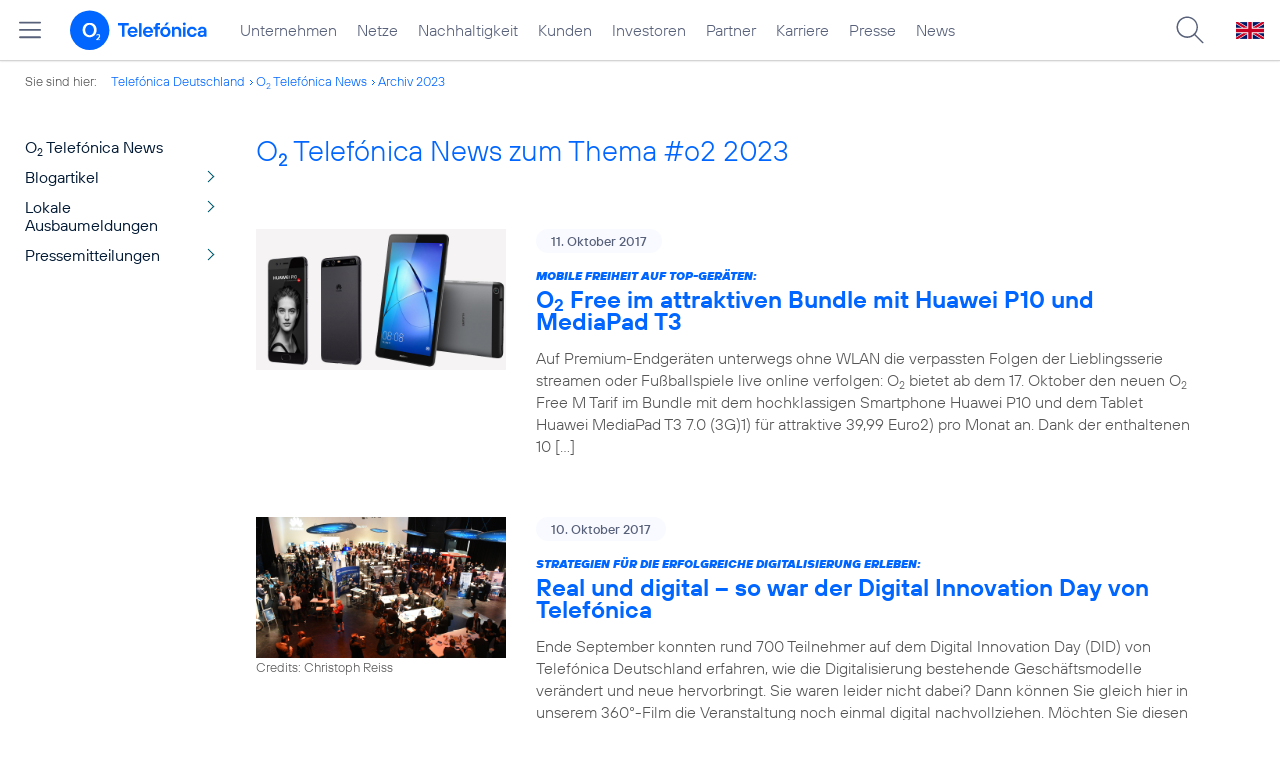

--- FILE ---
content_type: text/html; charset=UTF-8
request_url: https://www.telefonica.de/news/corporate/index.html?year=2023;tag=%23o2;cat=zitat;page=62
body_size: 25634
content:
<!DOCTYPE html>
<html lang="de">
<head>
<meta http-equiv="X-UA-Compatible" content="IE=Edge">
<title>o2 Telefónica News:  zum Thema : ##o2: : 2023</title>  
<meta http-equiv="Content-Type" content="text/html; charset=utf-8">
<meta name="description" content="">
<meta name="keywords" content="">
<meta name="robots" content="noindex">
<meta name="viewport" content="width=device-width, initial-scale=1.0, user-scalable=yes">
<meta name="color-scheme" content="light only"> 
<link type="text/css" href="/static/assets/css/unsemantic-grid-responsive-tablet-no-ie7.css?v=595" rel="stylesheet">
<link type="text/css" href="/static/css/2021_telefonica.css?v=595" rel="stylesheet">
<link type="text/css" href="/static/css/print.css?v=595" rel="stylesheet" media="print">
<script type="text/javascript" src="/static/assets/jquery-3.5.1/jquery-3.5.1.min.js?autogz=1"></script>
<script type="text/javascript" src="/static/assets/jquery-3.5.1/jquery-migrate-1.4.1.min.js?autogz=1"></script>  <script type="text/javascript" src="/static/js/common.js?autogz=1;v=595"></script>
<script type="text/javascript" src="/static/js/contentloader.js?v=5"></script>  <script type="text/javascript" src="/static/js/jquery.autocomplete.js?v=595"></script> <link rel="apple-touch-icon" sizes="180x180" href="/static/icons/apple-touch-icon.png?v=4">
<link rel="icon" type="image/png" sizes="32x32" href="/static/icons/favicon-32x32.png?v=4">
<link rel="icon" type="image/png" sizes="16x16" href="/static/icons/favicon-16x16.png?v=4">
<link rel="manifest" href="/static/icons/site.webmanifest">
<link rel="mask-icon" href="/static/icons/safari-pinned-tab.svg?v=4" color="#0066FF">
<link rel="shortcut icon" href="/static/icons/favicon.ico?v=4">
<meta name="msapplication-TileColor" content="#f9faff">
<meta name="msapplication-config" content="/static/icons/browserconfig.xml">
<meta name="theme-color" content="#f9faff">
 <link href="https://www.telefonica.de/news/corporate/rss?tag=%23o2;cat=zitat" type="application/rss+xml" title="RSS O2 Telefónica News" rel="alternate">   <link rel="canonical" href="https://www.telefonica.de/news/corporate/index.html"/>  </head>
<body class="page-sec_onecolumn_scp standard page-layout-2021_telefonica" id="page0"> 
<!-- Matomo Tag Manager -->
<script type="text/javascript">
var _mtm = window._mtm = window._mtm || [];
_mtm.push({'mtm.startTime': (new Date().getTime()), 'event': 'mtm.Start'});
_mtm.push({"news_title":"","groups":"","author":"","page_title":"O2 Telef\u00f3nica News:  zum Thema : ##o2: : 2023","drilldown":"","publish_date":"","display_date":"","content_type":"","seo_page_title":"","created":"","category":"","enddate":"","startdate":"","tags":"","last_changed":"","layout":"2021_telefonica"});
var d=document, g=d.createElement('script'), s=d.getElementsByTagName('script')[0];
g.type='text/javascript'; g.async=true; g.src='https://webstatistics.telefonica.de/js/container_kmdc61rh.js'; s.parentNode.insertBefore(g,s);
</script>
<!-- End Matomo Tag Manager -->
<!-- Matomo Tag Tracking --><script>
$(window).off("_mtm.push").on("_mtm.push",function(e,option){if(_mtm&&(typeof(option)=='object')){_mtm.push(option);}});
</script><!-- End Matomo Tag Tracking -->
<div class="sec_root fl-par-body" id="s1" data-dummy="1"><div class="sec_header spc-main-column" id="s98" data-dummy="1"><div class="col_header col_first" id="c98_0"> <div id="page-top"><div></div></div>  <header>
<div id="scp-header-fixed">
<div id="skip">
<a href="#content" class="page-skip-link"><div class="par-body">Zum Inhalt springen...</div></a>
</div>
<div id="scp-header"> <div data-topnav-id="#page-navmenu" data-state="online" data-layout="2021_telefonica" data-label="top_level" class="page-navmenu-body" data-tree-id="" id="page-navmenu"></div> <div id="scp-header-content" class="page-topmenu-container fl-header-search"> <button data-state="online" data-aria-label-close="Hauptmenü schließen" data-language="de" aria-label="Hauptmenü öffnen" data-layout="2021_telefonica" class="page-sitemenu-button" data-aria-label-open="Hauptmenü öffnen" data-message-id="" data-nav-id="" type="button" data-tree-id=""></button> <div id="page-logo"><a href="/"><img src="/static/layout/2021_telefonica/header/logo_telefonica_o2_blue.svg" alt="Logo von o2 Telefónica" width="150" height="54"></a></div>  <div id="page-navigation">  <div class="page-nav-select">
<nav> <ul data-state="online" data-layout="2021_telefonica" data-language="de" id="page-nav-topmenu" class="page-nav page-nav-option fl-no-topmenu page-navmenu"><li id="nav-217" class="fl-hover fl-first" data-nav-id="217"><a title="Unternehmen Telefónica Deutschland" href="/unternehmen.html" class="l-link">Unternehmen</a></li><li id="nav-235" class="fl-hover" data-nav-id="235"><a title="Festnetz und Mobilfunk" href="/netze.html" class="l-link">Netze</a></li><li id="nav-218" class="fl-hover" data-nav-id="218"><a class="l-link" href="/nachhaltigkeit.html">Nachhaltigkeit</a></li><li id="nav-236" class="fl-hover" data-nav-id="236"><a href="/kunden.html" class="l-link">Kunden</a></li><li id="nav-225" class="fl-hover" data-nav-id="225"><a class="l-link" href="/investor-relations.html">Investoren</a></li><li id="nav-233" class="fl-hover" data-nav-id="233"><a class="l-link" href="/partner.html">Partner</a></li><li id="nav-220" class="fl-hover" data-nav-id="220"><a href="/karriere.html" class="l-link">Karriere</a></li><li id="nav-219" class="fl-hover" data-nav-id="219"><a href="/presse.html" class="l-link">Presse</a></li><li id="nav-228" class="fl-hover" data-nav-id="228"><a href="/o2-telefonica-news.html" class="l-link">News</a></li></ul> </nav>
</div>  </div>  <div id="page-search">
<form method="get" name="header_search" action="/search/index" onsubmit="Common.autoComplete.doSearch($('#q1').val()); return false;">
<input name="cmd" value="search" type="hidden">
<input name="search" value="site" type="hidden">
<input id="layout" name="layout" value="2021_telefonica" type="hidden">
<input id="lang" name="lang" value="de" type="hidden">
<div id="length-check" style="position: absolute; top: -200px; left: -1000px;"></div>
<div id="page-search-input" class="xscp-header-search">  <input name="q" id="q1" placeholder="Suche..." maxlength="150">
<button type="submit" class="page-search-submit" aria-label="Suche ausführen"></button>
</div>
</form>
</div>
<button type="button" id="page-search-button" aria-label="Suche öffnen" data-aria-label-open="Suche öffnen" data-aria-label-close="Suche schließen"></button>
<div id="page-language-select"><a href="/home_en" class="l-link" hreflang="en"><img src="/static/layout/2021_telefonica/header/flag_en.svg" alt="Englische Flagge, stellvertretend für englischsprachige Version der o2 Telefónica" width="28" height="17" border="0"></a></div>  </div>
</div>
</div>
</header>  <div class="par par-path" id="sp2" data-tag="Path">
<ul class="nav-path"> <li class="fl-first">Sie sind hier: <a href="/">Telefónica Deutschland</a></li><li><a href="/news/corporate/index.html">O<sub>2</sub> Telefónica News</a></li><li><a href="/news/corporate/index.html?tag=%23o2;cat=pressemitteilungen;year=2023">Archiv 2023</a></li> </ul>
<div class="fclear"></div>
</div> <div class="par-empty"></div></div><div class="fclear"></div></div><div class="sec_body page-content grid-container" id="s2" data-dummy="1"><div class="grid-20 tablet-grid-20 mobile-grid-100 grid-content col_extra col_first" id="c03_0"><div class="par par-navigation" id="sp1" data-tag="Navigation"><style type="text/css" >div.par-navigation{margin-left:-30px}
div.par-navigation ul,div.par-navigation ul li{position:relative;box-sizing:border-box}
div.par-navigation a,div.par-navigation div.nav-title,div.par-navigation span{font-family:var(--font-regular);color:var(--col-grey9);font-size:16px;font-weight:normal;line-height:18px;padding:6px 25px 6px 90px;margin:0;border:0 none;box-sizing:border-box;max-width:100%;overflow-x:hidden;text-overflow:ellipsis}
div.par-navigation a:hover,div.par-navigation ul.nav-level1 a:hover,div.par-navigation ul.nav-level1 li.fl-children.fl-hover a{background-color:var(--col-grey6);color:var(--col-grey0);background-position:right -600px}
div.par-navigation div.nav-title{padding-top:25px;color:var(--col-grey7);font-family:var(--font-bold)}
div.par-navigation ul.nav-level1 li.fl-children a{background-image:url(/static/layout/2021_telefonica/site/nav_arrow.png);background-position:right -300px;background-repeat:no-repeat}
div.par-navigation ul.nav-level1 li.fl-children a:hover{background-position:right -600px}
div.par-navigation li.fl-selected a,div.par-navigation ul.nav-level1 li.fl-selected a{font-weight:normal;background-color:var(--col-grey6);color:var(--col-grey0);background-position:right -1200px}
div.par-navigation li.fl-selected a:hover{background-color:var(--col-grey4);color:var(--col-grey0)}
div.par-navigation ul.nav-level2 li.fl-selected a{background-color:var(--col-grey2);color:var(--col-grey7)}
div.par-navigation ul.nav-level2 li.fl-selected a:hover{background-color:var(--col-grey5);color:var(--col-grey0)}
div.par-navigation ul.nav-level1 li.fl-open a{font-weight:normal;background-position:right -900px}
div.par-navigation ul.nav-level1 li.fl-open.fl-children a:hover,div.par-navigation ul.nav-level1 li.fl-selected.fl-children a:hover{background-position:right -1200px}
div.par-navigation ul.nav-level1 li.fl-selected-parent a{font-weight:normal;background-position:right -1200px;background-color:var(--col-grey6);color:var(--col-grey0)}
div.par-navigation ul.nav-level1 li.fl-selected-parent a:hover{background-color:var(--col-grey9)}
div.par-navigation ul.nav-level0 > li > a,div.par-navigation ul.nav-level0 > li > div.nav-title,div.par-navigation ul.nav-level0 > li > span,div.par-navigation ul.nav-level0 > li.fl-first > a{padding-left:25px}
div.par-navigation ul.nav-level1 > li > a,div.par-navigation ul.nav-level1 > li > div.nav-title,div.par-navigation ul.nav-level1 > li > span,div.par-navigation ul.nav-level1 > li.fl-first > a{padding-left:25px}
div.par-navigation ul.nav-level2 > li > a,div.par-navigation ul.nav-level2 > li > div.nav-title,div.par-navigation ul.nav-level2 > li > span,div.par-navigation ul.nav-level2 > li.fl-first > a{padding-left:40px}
div.par-navigation ul.nav-level3 > li > a,div.par-navigation ul.nav-level3 > li > div.nav-title,div.par-navigation ul.nav-level3 > li > span,div.par-navigation ul.nav-level3 > li.fl-first > a{padding-left:55px}
div.par-navigation ul.nav-level4 > li > a,div.par-navigation ul.nav-level4 > li > div.nav-title,div.par-navigation ul.nav-level4 > li > span,div.par-navigation ul.nav-level4 > li.fl-first > a{padding-left:70px}
div.par-navigation ul.nav-level5 > li > a,div.par-navigation ul.nav-level5 > li > div.nav-title,div.par-navigation ul.nav-level5 > li > span,div.par-navigation ul.nav-level5 > li.fl-first > a{padding-left:85px}
div.par-navigation ul.nav-level6 > li > a,div.par-navigation ul.nav-level6 > li > div.nav-title,div.par-navigation ul.nav-level6 > li > span,div.par-navigation ul.nav-level6 > li.fl-first > a{padding-left:100px}
button.page-nav-menu{display:none}
span.nav-preview-ov{display:block;opacity:0;visibility:hidden;position:absolute;width:220px;top:0;left:100%;background-color:var(--col-grey6);background-color:rgba(88,97,122,0.9);padding:0 !important;z-index:90;box-shadow:3px 3px 3px rgba(0,0,0,0.2)}
li.fl-hover > span.nav-preview-ov{opacity:1;visibility:visible;-webkit-transition:opacity .15s;transition:opacity .15s}
li.fl-root span.nav-preview-ov,li.fl-open span.nav-preview-ov,li.fl-selected span.nav-preview-ov{display:none}
span.nav-preview-ov a,span.nav-preview-ov div.nav-title{font-size:14px;line-height:16px;display:block !important;background:none transparent !important;color:var(--col-grey0) !important;padding:6px 12px !important}
span.nav-preview-ov a:hover{color:var(--col-grey0) !important;background-color:var(--col-grey8) !important}</style><div class="page-nav-selectbox"><button class="page-nav-label page-nav-menu">Menü</button><nav><ul class="nav-level0 page-nav-option"><li class="fl-not-selected fl-first"><a href="/news/corporate/index.html">O<sub>2</sub> Telefónica News</a></li><li class="fl-first"><ul class="nav-level1 page-nav-option"><li class="fl-children fl-not-selected fl-first"><a href="/news/corporate/index.html?tag=%23o2;cat=blogartikel">Blogartikel</a></li><li class="fl-children fl-not-selected"><a href="/news/corporate/index.html?tag=%23o2;cat=lokale-ausbaumeldungen">Lokale Ausbaumeldungen</a></li><li class="fl-children fl-not-selected"><a href="/news/corporate/index.html?tag=%23o2;cat=pressemitteilungen">Pressemitteilungen</a></li></ul></li></ul></nav></div></div> <div class="par-empty"></div></div><div class="grid-80 tablet-grid-80 mobile-grid-100 grid-content col_content_single" id="c04_0"><div class="par-content-id" style="position: relative; max-width: var(--par-max-width); margin: 0 auto; padding: 0;"><a class="par-anchor" id="content"></a></div> <div class="par par-headline par-headline-margin fl-no-par-body par-textblock-default fl-text-align-left" id="pn2" data-tag="Headline"><div class="par-body"><h1 class="default-font par-heading par-headline-tag-h1 par-font-size-default">O<sub>2</sub> Telefónica News zum Thema &#35;o2 2023</h1></div></div> <div class="par par-group-newsfeed fl-no-par-body par-textblock-default" pid="pgm62"><div class="par-body par-body-padding"><div class="par-nf-messages par-list-messages par-nf-static-news"><div class="par-lm-message" data-cat-ids="[83]" data-cat-names="[&quot;Pressemitteilungen&quot;]" data-tags="[&quot;daten&quot;,&quot;huawei&quot;,&quot;o2_free&quot;,&quot;pressemitteilung&quot;,&quot;smartphone&quot;,&quot;tablet&quot;,&quot;tarife&quot;,&quot;privatkunden&quot;,&quot;marken&quot;]"><a class="par-anchor" id="feed-msg-id-6692"></a><div class="par-lm-image"><div class="l-inline thmb-default"><img class="l-img" src="/file/public/1572/Huawei-P10-MediaPad-T3-1280x720.jpg" loading="lazy" alt="" sizes="(max-width: 360px) 180px, (max-width: 720px) 360px, 1280px" srcset="/file/public/1572/Huawei-P10-MediaPad-T3-1280x720.jpg 1280w, /file/repository/38929_t_720_405/0/0/Huawei-P10-MediaPad-T3-1280x720.jpg 720w, /file/repository/38929_t_360_203/0/0/Huawei-P10-MediaPad-T3-1280x720.jpg 360w"><div class="fclear"></div></div></div><div class="par-lm-content"><div class="par-lm-date">11. Oktober 2017</div><div class="default-font par-heading par-headline-tag-div par-headline-tag-static par-font-size-default"><span class="par-overline">Mobile Freiheit auf Top-Geräten: </span>O<sub>2</sub> Free im attraktiven Bundle mit Huawei P10 und MediaPad T3</div><div class="par-lm-teaser">Auf Premium-Endgeräten unterwegs ohne WLAN die verpassten Folgen der Lieblingsserie streamen oder Fußballspiele live online verfolgen: O<sub>2</sub> bietet ab dem 17. Oktober den neuen O<sub>2</sub> Free M Tarif im Bundle mit dem hochklassigen Smartphone Huawei P10 und dem Tablet Huawei MediaPad T3 7.0 (3G)1) für attraktive 39,99 Euro2) pro Monat an. Dank der enthaltenen 10 [&hellip;]</div></div><a class="par-nf-full-link" href="/news/corporate/2017/10/mobile-freiheit-auf-top-geraeten-o2-free-im-attraktiven-bundle-mit-huawei-p10-und-mediapad-t3.html?tag=%23o2;cat=zitat;year=2023;page=62" aria-label="Mobile Freiheit auf Top-Geräten: O2 Free im attraktiven Bundle mit Huawei P10 und MediaPad T3" target="_self"></a></div><div data-cat-names="[&quot;Blogartikel&quot;]" data-cat-ids="[87]" class="par-lm-message" data-tags="[&quot;did&quot;,&quot;digitalisierung&quot;,&quot;digital_innovation_day&quot;,&quot;internet_der_dinge&quot;,&quot;iot&quot;,&quot;m2m&quot;,&quot;mobile_digital_life&quot;,&quot;b2b&quot;,&quot;unternehmen&quot;]"><a id="feed-msg-id-6694" class="par-anchor"></a><div class="par-lm-image"><div class="l-inline thmb-default"><img class="l-img" src="/file/public/1572/20171010-DID-1280x720-001.jpg" loading="lazy" sizes="(max-width: 360px) 180px, (max-width: 720px) 360px, 1280px" alt="" srcset="/file/public/1572/20171010-DID-1280x720-001.jpg 1280w, /file/repository/38927_t_720_405/0/0/20171010-DID-1280x720-001.jpg 720w, /file/repository/38927_t_360_203/0/0/20171010-DID-1280x720-001.jpg 360w"><div class="l-inline-caption"><span class="page-license-inline"><span class="page-license-info author">Credits: Christoph Reiss</span></span></div><div class="fclear"></div></div></div><div class="par-lm-content"><div class="par-lm-date">10. Oktober 2017</div><div class="default-font par-heading par-headline-tag-div par-headline-tag-static par-font-size-default"><span class="par-overline">Strategien für die erfolgreiche Digitalisierung erleben: </span>Real und digital – so war der Digital Innovation Day von Telefónica</div><div class="par-lm-teaser">Ende September konnten rund 700 Teilnehmer auf dem Digital Innovation Day (DID) von Telefónica Deutschland erfahren, wie die Digitalisierung bestehende Geschäftsmodelle verändert und neue hervorbringt. Sie waren leider nicht dabei? Dann können Sie gleich hier in unserem 360°-Film die Veranstaltung noch einmal digital nachvollziehen. Möchten Sie diesen Film noch intensiver Sehen, so bestellen Sie bitte [&hellip;]</div></div><a class="par-nf-full-link" href="/news/corporate/2017/10/strategien-fuer-die-erfolgreiche-digitalisierung-erleben-real-und-digital-so-war-der-digital-innovation-day-von-telefonica.html?tag=%23o2;cat=zitat;year=2023;page=62" aria-label="Strategien für die erfolgreiche Digitalisierung erleben: Real und digital – so war der Digital Innovation Day von Telefónica" target="_self"></a></div><div data-tags="[&quot;mobile_datendienste&quot;,&quot;mobilfunk&quot;,&quot;oktoberfest&quot;,&quot;pressemitteilung&quot;,&quot;volte&quot;,&quot;lte&quot;,&quot;privatkunden&quot;,&quot;netz&quot;]" class="par-lm-message" data-cat-ids="[83]" data-cat-names="[&quot;Pressemitteilungen&quot;]"><a id="feed-msg-id-6697" class="par-anchor"></a><div class="par-lm-image"><div class="l-inline thmb-default"><img loading="lazy" class="l-img" src="/file/public/1572/people-Oktoberfest-Foto-pixabay-pexels-1280x720.jpg" srcset="/file/public/1572/people-Oktoberfest-Foto-pixabay-pexels-1280x720.jpg 1280w, /file/repository/38941_t_720_405/0/0/people-Oktoberfest-Foto-pixabay-pexels-1280x720.jpg 720w, /file/repository/38941_t_360_203/0/0/people-Oktoberfest-Foto-pixabay-pexels-1280x720.jpg 360w" sizes="(max-width: 360px) 180px, (max-width: 720px) 360px, 1280px" alt=""><div class="l-inline-caption"><span class="page-license-inline"><a class="page-license-info author" href="https://pixabay.com/photos/people-crowd-munich-munchen-1284516/" target="_blank" rel="author">Credits: Pixabay User Pexels</a> | <a class="page-license-info license" href="https://creativecommons.org/publicdomain/zero/1.0/deed.de" rel="license" target="_blank">CC0 1.0, Ausschnitt bearbeitet</a></span></div><div class="fclear"></div></div></div><div class="par-lm-content"><div class="par-lm-date">10. Oktober 2017</div><div class="default-font par-heading par-headline-tag-div par-headline-tag-static par-font-size-default"><span class="par-overline">Telefónica-Netz mit Spitzenleistungen: </span>Auf der Wiesn wird der Datendurst immer größer</div><div class="par-lm-teaser">Das Münchner Oktoberfest ist in vielerlei Hinsicht rekordverdächtig. Auch bei der Nutzung von mobilen Daten erzielt das größte Volksfest der Welt jährlich neue Rekorde. In diesem Jahr verbrauchten Kunden von Telefónica Deutschland insgesamt 40 Terabyte an mobilem Datenvolumen. Damit verdoppelte sich der Datenverbrauch im Vergleich zum Vorjahr (20,4 Terabyte). Der Datendurst der Wiesn-Besucher wird immer [&hellip;]</div></div><a aria-label="Telefónica-Netz mit Spitzenleistungen: Auf der Wiesn wird der Datendurst immer größer" target="_self" href="/news/corporate/2017/10/telefonica-netz-mit-spitzenleistungen-auf-der-wiesn-wird-der-datendurst-immer-groesser.html?tag=%23o2;cat=zitat;year=2023;page=62" class="par-nf-full-link"></a></div><div class="par-lm-message" data-cat-ids="[87]" data-cat-names="[&quot;Blogartikel&quot;]" data-tags="[&quot;auslandstarif&quot;,&quot;tarife&quot;,&quot;ortel_mobile&quot;,&quot;marken&quot;,&quot;privatkunden&quot;,&quot;b2p&quot;]"><a class="par-anchor" id="feed-msg-id-6693"></a><div class="par-lm-image"><div class="l-inline thmb-default"><img srcset="/file/public/1576/Ortel-Mobile-Logo-2017-960x540.jpg 960w, /file/repository/39251_t_720_405/0/0/Ortel-Mobile-Logo-2017-960x540.jpg 720w, /file/repository/39251_t_360_203/0/0/Ortel-Mobile-Logo-2017-960x540.jpg 360w" sizes="(max-width: 360px) 180px, (max-width: 720px) 360px, 960px" alt="" loading="lazy" src="/file/public/1576/Ortel-Mobile-Logo-2017-960x540.jpg" class="l-img"><div class="l-inline-caption"><span class="page-license-inline"><span class="page-license-info author">Credits: Ortel Mobile</span></span></div><div class="fclear"></div></div></div><div class="par-lm-content"><div class="par-lm-date">10. Oktober 2017</div><div class="default-font par-heading par-headline-tag-div par-headline-tag-static par-font-size-default"><span class="par-overline">Neue Optionen für Telefonate in 50 Länder weltweit: </span>Ortel Mobile startet World-Optionen 400 und 1000</div><div class="par-lm-teaser">Telefonieren in Europa und mit der Welt: Ortel Mobile, der führende deutsche Anbieter von Kommunikation für Menschen mit Migrationshintergrund, bietet ab sofort zwei neue Optionen an, mit denen Kunden in noch mehr Länder als bisher telefonieren können. Die neuen Minutenpakete World 400 und World 1000* enthalten Gesprächsminuten für Telefonate in der gesamten EU sowie zu [&hellip;]</div></div><a target="_self" aria-label="Neue Optionen für Telefonate in 50 Länder weltweit: Ortel Mobile startet World-Optionen 400 und 1000" class="par-nf-full-link" href="/news/corporate/2017/10/neue-optionen-fuer-telefonate-in-50-laender-weltweit-ortel-mobile-startet-world-optionen-400-und-1000.html?tag=%23o2;cat=zitat;year=2023;page=62"></a></div><div data-tags="[&quot;datenanalyse&quot;,&quot;interview&quot;,&quot;mitarbeiter&quot;,&quot;pressemitteilung&quot;,&quot;telefonica&quot;,&quot;karriere&quot;,&quot;unternehmen&quot;]" data-cat-names="[&quot;Pressemitteilungen&quot;]" class="par-lm-message" data-cat-ids="[83]"><a class="par-anchor" id="feed-msg-id-6698"></a><div class="par-lm-image"><div class="l-inline thmb-default"><img srcset="/file/public/1572/Data-ScientistBMI-7749-1280x720.jpg 1280w, /file/repository/38940_t_720_405/0/0/Data-ScientistBMI-7749-1280x720.jpg 720w, /file/repository/38940_t_360_203/0/0/Data-ScientistBMI-7749-1280x720.jpg 360w" alt="" sizes="(max-width: 360px) 180px, (max-width: 720px) 360px, 1280px" loading="lazy" src="/file/public/1572/Data-ScientistBMI-7749-1280x720.jpg" class="l-img"><div class="fclear"></div></div></div><div class="par-lm-content"><div class="par-lm-date">09. Oktober 2017</div><div class="default-font par-heading par-headline-tag-div par-headline-tag-static par-font-size-default"><span class="par-overline">Blick hinter die Kulissen von Data Science: </span>Die Datenjongleurin</div><div class="par-lm-teaser">Laura Velikonja hat einen Job, den es vor ein paar Jahren noch gar nicht gab</div></div><a href="/news/corporate/2017/10/blick-hinter-die-kulissen-von-data-science-die-datenjongleurin.html?tag=%23o2;cat=zitat;year=2023;page=62" class="par-nf-full-link" target="_self" aria-label="Blick hinter die Kulissen von Data Science: Die Datenjongleurin"></a></div><div data-cat-ids="[83]" class="par-lm-message" data-cat-names="[&quot;Pressemitteilungen&quot;]" data-tags="[&quot;tarife&quot;,&quot;smartphone_tarife&quot;,&quot;sky&quot;,&quot;pressemitteilung&quot;,&quot;o2&quot;,&quot;o2_free&quot;,&quot;marken&quot;,&quot;privatkunden&quot;]"><a class="par-anchor" id="feed-msg-id-6695"></a><div class="par-lm-image"><div class="l-inline thmb-default"><img class="l-img" src="/file/public/1586/o2-Free-Logo-Blauverlauf-889x500.jpg" loading="lazy" sizes="(max-width: 360px) 180px, (max-width: 720px) 360px, 889px" alt="" srcset="/file/public/1586/o2-Free-Logo-Blauverlauf-889x500.jpg 889w, /file/repository/40099_t_720_405/0/0/o2-Free-Logo-Blauverlauf-889x500.jpg 720w, /file/repository/40099_t_360_202/0/0/o2-Free-Logo-Blauverlauf-889x500.jpg 360w"><div class="fclear"></div></div></div><div class="par-lm-content"><div class="par-lm-date">09. Oktober 2017</div><div class="default-font par-heading par-headline-tag-div par-headline-tag-static par-font-size-default"><span class="par-overline">Ein Jahr O<sub>2</sub> Free: </span>Ein Jahr mobile Freiheit</div><div class="par-lm-teaser">Gute Ideen werden nicht älter, sondern nur besser: Vor einem Jahr hat Telefónica Deutschland mit O<sub>2</sub> Free den Mobilfunk entfesselt. Ziel war es, den Kunden zum fairen Preis jederzeit den unbeschwerten Zugang zur digitalen Welt zu eröffnen – auch wenn das Highspeed-Datenvolumen ihres Tarifs aufgebraucht ist. O<sub>2</sub> Free Nutzer sind deshalb „always on“, sie können [&hellip;]</div></div><a class="par-nf-full-link" href="/news/corporate/2017/10/ein-jahr-o2-free-ein-jahr-mobile-freiheit.html?tag=%23o2;cat=zitat;year=2023;page=62" target="_self" aria-label="Ein Jahr O2 Free: Ein Jahr mobile Freiheit"></a></div><div class="par-lm-message" data-cat-ids="[83]" data-cat-names="[&quot;Pressemitteilungen&quot;]" data-tags="[&quot;o2&quot;,&quot;pressemitteilung&quot;,&quot;startup&quot;,&quot;marken&quot;]"><a id="feed-msg-id-6700" class="par-anchor"></a><div class="par-lm-image"><div class="l-inline thmb-default"><img loading="lazy" src="/file/public/1572/breakthrough-2018-Teaser-1280x720-mit-o2.jpg" class="l-img" srcset="/file/public/1572/breakthrough-2018-Teaser-1280x720-mit-o2.jpg 1280w, /file/repository/38943_t_720_405/0/0/breakthrough-2018-Teaser-1280x720-mit-o2.jpg 720w, /file/repository/38943_t_360_203/0/0/breakthrough-2018-Teaser-1280x720-mit-o2.jpg 360w" sizes="(max-width: 360px) 180px, (max-width: 720px) 360px, 1280px" alt=""><div class="fclear"></div></div></div><div class="par-lm-content"><div class="par-lm-date">05. Oktober 2017</div><div class="default-font par-heading par-headline-tag-div par-headline-tag-static par-font-size-default"><span class="par-overline">Breakthrough 2018 award: </span>O<sub>2</sub> und connect unterstützen kreative Start-Up-Köpfe</div><div class="par-lm-teaser">Der Traum vom eigenen Start-Up: Trotz zahlreicher Ideen bleibt der Weg in die Selbstständigkeit wegen fehlender finanzieller Unterstützung oft nur ein Traum. O<sub>2</sub> und die Fachzeitschrift connect wollen das ändern, sie greifen gemeinsam innovativen Projektentwicklern unter die Arme. Beim diesjährigen breakthrough award erhalten ideenstarke Start-Ups die Chance, insgesamt 500.000 Euro Mediavolumen und 18.000 Euro Preisgeld [&hellip;]</div></div><a target="_self" aria-label="Breakthrough 2018 award: O2 und connect unterstützen kreative Start-Up-Köpfe" class="par-nf-full-link" href="/news/corporate/2017/10/breakthrough-2018-award-o2-und-connect-unterstuetzen-kreative-start-up-koepfe.html?tag=%23o2;cat=zitat;year=2023;page=62"></a></div><div data-tags="[&quot;smartphone_tarife&quot;,&quot;pressemitteilung&quot;,&quot;o2_free&quot;,&quot;o2&quot;,&quot;mobile_lifestyle&quot;,&quot;privatkunden&quot;,&quot;mobile_digital_life&quot;,&quot;marken&quot;]" data-cat-ids="[83]" class="par-lm-message" data-cat-names="[&quot;Pressemitteilungen&quot;]"><a class="par-anchor" id="feed-msg-id-6705"></a><div class="par-lm-image"><div class="l-inline thmb-default"><img alt="" sizes="(max-width: 360px) 180px, (max-width: 720px) 360px, 1280px" srcset="/file/public/1572/EMA-2017-Poster-Logo-1280x720.jpg 1280w, /file/repository/38944_t_720_405/0/0/EMA-2017-Poster-Logo-1280x720.jpg 720w, /file/repository/38944_t_360_203/0/0/EMA-2017-Poster-Logo-1280x720.jpg 360w" class="l-img" src="/file/public/1572/EMA-2017-Poster-Logo-1280x720.jpg" loading="lazy"><div class="fclear"></div></div></div><div class="par-lm-content"><div class="par-lm-date">04. Oktober 2017</div><div class="default-font par-heading par-headline-tag-div par-headline-tag-static par-font-size-default"><span class="par-overline">Kein Ticket für London?: </span>Mit O<sub>2</sub> Free die MTV EMA 2017 einfach live von unterwegs streamen</div><div class="par-lm-teaser">Am 12. November 2017 finden die 24. MTV EMA in London statt und O<sub>2</sub> Free ist als Sponsor mit dabei. Während MTV’s internationale Party von und für die angesagtesten Musik-Stars live und weltweit aus der SSE Arena in Wembley übertragen wird, können O<sub>2</sub> Kunden die Award-Verleihungen dank der großen O<sub>2</sub> Free Datenpakete auch live von [&hellip;]</div></div><a class="par-nf-full-link" href="/news/corporate/2017/10/kein-ticket-fuer-london-mit-o2-free-die-mtv-ema-2017-einfach-live-von-unterwegs-streamen.html?tag=%23o2;cat=zitat;year=2023;page=62" target="_self" aria-label="Kein Ticket für London?: Mit O2 Free die MTV EMA 2017 einfach live von unterwegs streamen"></a></div><div data-cat-names="[&quot;Pressemitteilungen&quot;]" data-cat-ids="[83]" class="par-lm-message" data-tags="[&quot;o2&quot;,&quot;mobilfunk&quot;,&quot;ios&quot;,&quot;business&quot;,&quot;app&quot;,&quot;android&quot;,&quot;pressemitteilung&quot;,&quot;mobile_digital_life&quot;,&quot;marken&quot;,&quot;b2b&quot;]"><a class="par-anchor" id="feed-msg-id-6704"></a><div class="par-lm-image"><div class="l-inline thmb-default"><img loading="lazy" class="l-img" src="/file/public/1573/BusinessApp_BlogPost_Headline_1920x1080.jpg" srcset="/file/public/1573/BusinessApp_BlogPost_Headline_1920x1080.jpg 1920w, /file/repository/38965_t_1440_810/0/0/BusinessApp_BlogPost_Headline_1920x1080.jpg 1440w, /file/repository/38965_t_720_405/0/0/BusinessApp_BlogPost_Headline_1920x1080.jpg 720w, /file/repository/38965_t_360_203/0/0/BusinessApp_BlogPost_Headline_1920x1080.jpg 360w" sizes="(max-width: 360px) 180px, (max-width: 720px) 360px, (max-width: 1440px) 720px, 1440px" alt=""><div class="fclear"></div></div></div><div class="par-lm-content"><div class="par-lm-date">29. September 2017</div><div class="default-font par-heading par-headline-tag-div par-headline-tag-static par-font-size-default"><span class="par-overline">Alles auf einen Blick: </span>Telefónica Deutschland stellt neue O<sub>2</sub> Business App vor</div><div class="par-lm-teaser">Vom aktuellen Stand des Highspeed-Datenvolumens über Einzelverbindungen und Tarifdetails bis zur lokalen Netzqualität – mit der neuen O<sub>2</sub> Business App haben Geschäftskunden immer und überall die volle Kontrolle über ihre Mobilfunk-Lösung. Mit dem direkten Zugriff auf alle relevanten Informationen sparen Businesskunden kostbare Zeit, denn durch die komfortable App ist die jeweilige Information gleich zur Hand. [&hellip;]</div></div><a aria-label="Alles auf einen Blick: Telefónica Deutschland stellt neue O2 Business App vor" target="_self" class="par-nf-full-link" href="/news/corporate/2017/09/alles-auf-einen-blick-telefonica-deutschland-stellt-neue-o2-business-app-vor.html?tag=%23o2;cat=zitat;year=2023;page=62"></a></div><div data-cat-names="[&quot;Pressemitteilungen&quot;]" data-cat-ids="[83]" class="par-lm-message" data-tags="[&quot;hardware&quot;,&quot;iphone&quot;,&quot;o2&quot;,&quot;o2_live&quot;,&quot;smartphone&quot;,&quot;pressemitteilung&quot;,&quot;event&quot;,&quot;privatkunden&quot;,&quot;marken&quot;]"><a id="feed-msg-id-6702" class="par-anchor"></a><div class="par-lm-image"><div class="l-inline thmb-default"><img srcset="/file/public/1573/Lauch-Event-iPhone8-o2-Live-Store-Muenchen-1337-Foto-Dominik-Gigler-1280-720.jpg 1280w, /file/repository/38959_t_720_405/0/0/Lauch-Event-iPhone8-o2-Live-Store-Muenchen-1337-Foto-Dominik-Gigler-1280-720.jpg 720w, /file/repository/38959_t_360_203/0/0/Lauch-Event-iPhone8-o2-Live-Store-Muenchen-1337-Foto-Dominik-Gigler-1280-720.jpg 360w" alt="" sizes="(max-width: 360px) 180px, (max-width: 720px) 360px, 1280px" loading="lazy" class="l-img" src="/file/public/1573/Lauch-Event-iPhone8-o2-Live-Store-Muenchen-1337-Foto-Dominik-Gigler-1280-720.jpg"><div class="l-inline-caption"><span class="page-license-inline"><span class="page-license-info author">Credits: Dominik Gigler</span></span></div><div class="fclear"></div></div></div><div class="par-lm-content"><div class="par-lm-date">29. September 2017</div><div class="default-font par-heading par-headline-tag-div par-headline-tag-static par-font-size-default"><span class="par-overline">Exklusive O<sub>2</sub> Launch-Events: </span>Das war der iPhone 8 Launch bei O<sub>2</sub></div><div class="par-lm-teaser">Am 22. September war es endlich so weit: O<sub>2</sub> präsentierte die ideale Kombination für die mobile Freiheit mit den neuen iPhones und O<sub>2</sub> Free. Bei den exklusiven O<sub>2</sub> Launch-Events in München, Hamburg, Berlin, Köln und Frankfurt am Main standen Kunden Schlange, um die Neuheiten in Augenschein zu nehmen. Viele der iPhone-Fans ließen sich von Apple [&hellip;]</div></div><a class="par-nf-full-link" href="/news/corporate/2017/09/exklusive-o2-launch-events-das-war-der-iphone-8-launch-bei-o2.html?tag=%23o2;cat=zitat;year=2023;page=62" aria-label="Exklusive O2 Launch-Events: Das war der iPhone 8 Launch bei O2" target="_self"></a></div><div data-tags="[&quot;did&quot;,&quot;digitalisierung&quot;,&quot;digital_innovation_day&quot;,&quot;internet_der_dinge&quot;,&quot;m2m&quot;,&quot;iot&quot;,&quot;mobile_digital_life&quot;,&quot;unternehmen&quot;,&quot;b2b&quot;]" data-cat-ids="[87]" class="par-lm-message" data-cat-names="[&quot;Blogartikel&quot;]"><a id="feed-msg-id-6701" class="par-anchor"></a><div class="par-lm-image"><div class="l-inline thmb-default"><img loading="lazy" src="/file/public/1573/DID-0474-Foto-Christoph-Reiss-1280x720.jpg" class="l-img" srcset="/file/public/1573/DID-0474-Foto-Christoph-Reiss-1280x720.jpg 1280w, /file/repository/38953_t_720_405/0/0/DID-0474-Foto-Christoph-Reiss-1280x720.jpg 720w, /file/repository/38953_t_360_203/0/0/DID-0474-Foto-Christoph-Reiss-1280x720.jpg 360w" alt="" sizes="(max-width: 360px) 180px, (max-width: 720px) 360px, 1280px"><div class="l-inline-caption"><span class="page-license-inline"><span class="page-license-info author">Credits: Christoph Reiss</span></span></div><div class="fclear"></div></div></div><div class="par-lm-content"><div class="par-lm-date">28. September 2017</div><div class="default-font par-heading par-headline-tag-div par-headline-tag-static par-font-size-default"><span class="par-overline">Digital Innovation Day 2017: </span>Inspiration und Impulse für die digitale Transformation</div><div class="par-lm-teaser">Interessante Keynotes und Break-out-Sessions, anschauliche Beispiele auf einer Reise durch digitale Themenwelten und Spannung pur beim Start-up-Wettbewerb um den Digital Innovation Award 2017 – rund 700 Teilnehmer erlebten auf dem vierten Digital Innovation Day von Telefónica Deutschland am 27. September, welche Chancen und Herausforderungen die Digitalisierung für Unternehmen bietet. Unter dem Motto „Besser vernetzt“ tauschten [&hellip;]</div></div><a aria-label="Digital Innovation Day 2017: Inspiration und Impulse für die digitale Transformation" target="_self" class="par-nf-full-link" href="/news/corporate/2017/09/digital-innovation-day-2017-inspiration-und-impulse-fuer-die-digitale-transformation.html?tag=%23o2;cat=zitat;year=2023;page=62"></a></div><div data-tags="[&quot;tablet_pcs_senioren&quot;,&quot;pressemitteilung&quot;,&quot;senioren&quot;,&quot;nachhaltigkeit&quot;]" data-cat-ids="[83]" class="par-lm-message" data-cat-names="[&quot;Pressemitteilungen&quot;]"><a class="par-anchor" id="feed-msg-id-6703"></a><div class="par-lm-image"><div class="l-inline thmb-default"><img alt="" sizes="(max-width: 360px) 180px, (max-width: 720px) 360px, 1280px" srcset="/file/public/1573/Seniorendialog-Muenchen-2017-20170926038-Foto-facesbyfrank-1280x720.jpg 1280w, /file/repository/38964_t_720_405/0/0/Seniorendialog-Muenchen-2017-20170926038-Foto-facesbyfrank-1280x720.jpg 720w, /file/repository/38964_t_360_203/0/0/Seniorendialog-Muenchen-2017-20170926038-Foto-facesbyfrank-1280x720.jpg 360w" src="/file/public/1573/Seniorendialog-Muenchen-2017-20170926038-Foto-facesbyfrank-1280x720.jpg" class="l-img" loading="lazy"><div class="l-inline-caption"><span class="page-license-inline"><span class="page-license-info author">Credits: FACES by FRANK</span></span></div><div class="fclear"></div></div></div><div class="par-lm-content"><div class="par-lm-date">28. September 2017</div><div class="default-font par-heading par-headline-tag-div par-headline-tag-static par-font-size-default"><span class="par-overline">Seniorendialog im O<sub>2</sub> Tower: </span>Senioren benötigen spezifische Unterstützung für die digitale Welt</div><div class="par-lm-teaser">Gerade ältere Menschen können vom Internet stark profitieren, scheuen jedoch oft den Umgang damit. Telefónica Deutschland und die Stiftung Digitale Chancen haben den Bedarf an Hilfestellung früh erkannt und mit dem Projekt „Digital mobil im Alter“ bereits tausende Senioren unterstützt. Bei der Veranstaltungsreihe „Seniorendialog &#8211; Chancen und Herausforderungen des Internets“ haben sich die Projektpartner mit [&hellip;]</div></div><a class="par-nf-full-link" href="/news/corporate/2017/09/seniorendialog-im-o2-tower-senioren-benoetigen-spezifische-unterstuetzung-fuer-die-digitale-welt.html?tag=%23o2;cat=zitat;year=2023;page=62" target="_self" aria-label="Seniorendialog im O2 Tower: Senioren benötigen spezifische Unterstützung für die digitale Welt"></a></div><div data-cat-names="[&quot;Pressemitteilungen&quot;]" data-cat-ids="[83]" class="par-lm-message" data-tags="[&quot;app&quot;,&quot;datenvolumen&quot;,&quot;pressemitteilung&quot;,&quot;o2_banking&quot;,&quot;o2&quot;,&quot;mobile_payment&quot;,&quot;mobile_banking&quot;,&quot;mobiles_bezahlen&quot;,&quot;marken&quot;,&quot;privatkunden&quot;]"><a class="par-anchor" id="feed-msg-id-6707"></a><div class="par-lm-image"><div class="l-inline thmb-full-size"><img loading="lazy" class="l-img" src="/file/public/1167/o2-Banking-3-Logo-auf-Blaufverlauf-1280x720.jpg" srcset="/file/public/1167/o2-Banking-3-Logo-auf-Blaufverlauf-1280x720.jpg 1280w, /file/repository/37046_t_720_405/1/0/o2-Banking-3-Logo-auf-Blaufverlauf-1280x720.jpg 720w, /file/repository/37046_t_360_203/1/0/o2-Banking-3-Logo-auf-Blaufverlauf-1280x720.jpg 360w" sizes="(max-width: 360px) 180px, (max-width: 720px) 360px, 1280px" alt=""><div class="fclear"></div></div></div><div class="par-lm-content"><div class="par-lm-date">27. September 2017</div><div class="default-font par-heading par-headline-tag-div par-headline-tag-static par-font-size-default"><span class="par-overline">Neues Bonussystem mit Highspeed-Daten für jeden Einkauf: </span>Noch mehr mobile Freiheit für O<sub>2</sub> Banking</div><div class="par-lm-teaser">Ab Oktober bekommen O<sub>2</sub> Banking Kunden mit einem neuen Bonussystem noch mehr Freiheit: Beim Bezahlen mit der O<sub>2</sub> Banking Mastercard erhalten sie im Austausch für jeden Euro, den sie beim Einkaufen ausgeben, 1 MB Highspeed-Volumen gutgeschrieben. Dabei werden die Megabytes quasi zu einer Art Währung von O<sub>2</sub> Banking. Denn Kunden können das Datenvolumen nicht nur [&hellip;]</div></div><a target="_self" aria-label="Neues Bonussystem mit Highspeed-Daten für jeden Einkauf: Noch mehr mobile Freiheit für O2 Banking" class="par-nf-full-link" href="/news/corporate/2017/09/neues-bonussystem-mit-highspeed-daten-fuer-jeden-einkauf-noch-mehr-mobile-freiheit-fuer-o2-banking.html?tag=%23o2;cat=zitat;year=2023;page=62"></a></div><div data-tags="[&quot;smartphone&quot;,&quot;samsung&quot;,&quot;pressemitteilung&quot;,&quot;o2&quot;,&quot;hardware&quot;,&quot;marken&quot;,&quot;privatkunden&quot;]" data-cat-names="[&quot;Pressemitteilungen&quot;]" class="par-lm-message" data-cat-ids="[83]"><a id="feed-msg-id-6706" class="par-anchor"></a><div class="par-lm-image"><div class="l-inline thmb-default"><img srcset="/file/public/1573/Samsung-Galaxy-S8-S8-Plus-Herbst-Promo-Schriftzug-komplett-1920x1080.jpg 1920w, /file/repository/38966_t_1440_810/0/0/Samsung-Galaxy-S8-S8-Plus-Herbst-Promo-Schriftzug-komplett-1920x1080.jpg 1440w, /file/repository/38966_t_720_405/0/0/Samsung-Galaxy-S8-S8-Plus-Herbst-Promo-Schriftzug-komplett-1920x1080.jpg 720w, /file/repository/38966_t_360_203/0/0/Samsung-Galaxy-S8-S8-Plus-Herbst-Promo-Schriftzug-komplett-1920x1080.jpg 360w" alt="" sizes="(max-width: 360px) 180px, (max-width: 720px) 360px, (max-width: 1440px) 720px, 1440px" loading="lazy" class="l-img" src="/file/public/1573/Samsung-Galaxy-S8-S8-Plus-Herbst-Promo-Schriftzug-komplett-1920x1080.jpg"><div class="fclear"></div></div></div><div class="par-lm-content"><div class="par-lm-date">26. September 2017</div><div class="default-font par-heading par-headline-tag-div par-headline-tag-static par-font-size-default"><span class="par-overline">Bei O<sub>2</sub> ist jetzt noch mehr drin: </span>Das Samsung Galaxy S8 mit gratis Wireless Charger und MicroSD</div><div class="par-lm-teaser">Seit dem Verkaufsstart des Samsung Galaxy S8 im April überzeugt das Premium-Smartphone seine Nutzer mit beeindruckenden Features, elegantem Design und einer starken Performance. Jetzt profitieren auch O<sub>2</sub> Kunden beim Kauf eines Samsung Galaxy S8 oder S8+ von weiteren attraktiven Vorteilen: Sie erhalten eine induktive Schnellladestation und eine 64 GB MicroSD-Karte inklusive. Um sich das passende [&hellip;]</div></div><a class="par-nf-full-link" href="/news/corporate/2017/09/bei-o2-ist-jetzt-noch-mehr-drin-das-samsung-galaxy-s8-mit-gratis-wireless-charger-und-microsd.html?tag=%23o2;cat=zitat;year=2023;page=62" aria-label="Bei O2 ist jetzt noch mehr drin: Das Samsung Galaxy S8 mit gratis Wireless Charger und MicroSD" target="_self"></a></div><div data-tags="[&quot;verkaufsstart&quot;,&quot;smartphone&quot;,&quot;pressemitteilung&quot;,&quot;iphone&quot;,&quot;ios&quot;,&quot;hardware&quot;,&quot;marken&quot;,&quot;privatkunden&quot;]" data-cat-names="[&quot;Pressemitteilungen&quot;]" class="par-lm-message" data-cat-ids="[83]"><a class="par-anchor" id="feed-msg-id-6708"></a><div class="par-lm-image"><div class="l-inline thmb-default"><img loading="lazy" class="l-img" src="/file/public/1573/Launch-Event-3592-1280x720.jpg" srcset="/file/public/1573/Launch-Event-3592-1280x720.jpg 1280w, /file/repository/38973_t_720_405/0/0/Launch-Event-3592-1280x720.jpg 720w, /file/repository/38973_t_360_203/0/0/Launch-Event-3592-1280x720.jpg 360w" alt="" sizes="(max-width: 360px) 180px, (max-width: 720px) 360px, 1280px"><div class="l-inline-caption"><span class="page-license-inline"><span class="page-license-info author">Credits: KIKE PHOTOGRAPHY</span></span></div><div class="fclear"></div></div></div><div class="par-lm-content"><div class="par-lm-date">22. September 2017</div><div class="default-font par-heading par-headline-tag-div par-headline-tag-static par-font-size-default"><span class="par-overline">Launch-Events mit iPhone-Verlosung: </span>Ideale Kombination für die mobile Freiheit mit den neuen iPhones und O<sub>2</sub> Free</div><div class="par-lm-teaser">Heute startet O<sub>2</sub> den Verkauf des iPhone 8 sowie des iPhone 8 Plus mit speziellen Launch-Events in ausgewählten O<sub>2</sub> Shops. Auch die Apple Watch Series 3 kann ab heute in O<sub>2</sub> Shops und online bestellt werden. Besonderes Highlight bei den Launch-Events ist die Chance für alle Besucher mit etwas Glück eines der neuen iPhones zu [&hellip;]</div></div><a href="/news/corporate/2017/09/launch-events-mit-iphone-verlosung-ideale-kombination-fuer-die-mobile-freiheit-mit-den-neuen-iphones-und-o2-free.html?tag=%23o2;cat=zitat;year=2023;page=62" class="par-nf-full-link" aria-label="Launch-Events mit iPhone-Verlosung: Ideale Kombination für die mobile Freiheit mit den neuen iPhones und O2 Free" target="_self"></a></div><div data-cat-ids="[83]" class="par-lm-message" data-cat-names="[&quot;Pressemitteilungen&quot;]" data-tags="[&quot;startup&quot;,&quot;m2m&quot;,&quot;iot&quot;,&quot;digitalisierung&quot;,&quot;digitale_transformation&quot;,&quot;did&quot;,&quot;vernetzung&quot;,&quot;pressemitteilung&quot;,&quot;mobile_digital_life&quot;,&quot;unternehmen&quot;,&quot;b2b&quot;]"><a class="par-anchor" id="feed-msg-id-6709"></a><div class="par-lm-image"><div class="l-inline thmb-default"><img sizes="(max-width: 360px) 180px, 711px" alt="" srcset="/file/public/1573/Telefonica-DID-2017-Beitragsbild-16-zu9.jpg 711w, /file/repository/38976_t_360_203/0/0/Telefonica-DID-2017-Beitragsbild-16-zu9.jpg 360w" class="l-img" src="/file/public/1573/Telefonica-DID-2017-Beitragsbild-16-zu9.jpg" loading="lazy"><div class="l-inline-caption"><span class="page-license-inline"><span class="page-license-info author">Credits: Telefónica Deutschland</span></span></div><div class="fclear"></div></div></div><div class="par-lm-content"><div class="par-lm-date">21. September 2017</div><div class="default-font par-heading par-headline-tag-div par-headline-tag-static par-font-size-default"><span class="par-overline">Telefónica Digital Innovation Day 2017: </span>Telefónica Deutschland präsentiert Lösungen für die vernetzte Welt von morgen</div><div class="par-lm-teaser">Die Digitalisierung verändert sämtliche Bereiche des gesellschaftlichen und wirtschaftlichen Lebens. Das Internet of Things (IoT) und die Machine to Machine (M2M) Kommunikation werden die Art und Weise maßgeblich prägen, wie wir beruflich oder privat Dinge erledigen. Dafür bedarf es vor allem in den Unternehmen – insbesondere im Mittelstand – auch einer Strategie, wie man diesem [&hellip;]</div></div><a class="par-nf-full-link" href="/news/corporate/2017/09/telefonica-digital-innovation-day-2017-telefonica-deutschland-praesentiert-loesungen-fuer-die-vernetzte-welt-von-morgen.html?tag=%23o2;cat=zitat;year=2023;page=62" aria-label="Telefónica Digital Innovation Day 2017: Telefónica Deutschland präsentiert Lösungen für die vernetzte Welt von morgen" target="_self"></a></div><div data-cat-ids="[87]" class="par-lm-message" data-cat-names="[&quot;Blogartikel&quot;]" data-tags="[&quot;advanced_data_analytics&quot;,&quot;datenanalyse&quot;,&quot;telefonica&quot;,&quot;o2_shop&quot;,&quot;next&quot;,&quot;datenschutz&quot;,&quot;unternehmen&quot;,&quot;marken&quot;]"><a class="par-anchor" id="feed-msg-id-6710"></a><div class="par-lm-image"><div class="l-inline thmb-default"><img alt="" sizes="(max-width: 360px) 180px, (max-width: 720px) 360px, 960px" srcset="/file/public/1583/01a-Store-Overall-3-960x540.jpg 960w, /file/repository/39822_t_720_405/0/0/01a-Store-Overall-3-960x540.jpg 720w, /file/repository/39822_t_360_203/0/0/01a-Store-Overall-3-960x540.jpg 360w" src="/file/public/1583/01a-Store-Overall-3-960x540.jpg" class="l-img" loading="lazy"><div class="l-inline-caption"><span class="page-license-inline"><span class="page-license-info author">Credits: Telefónica Deutschland</span></span></div><div class="fclear"></div></div></div><div class="par-lm-content"><div class="par-lm-date">21. September 2017</div><div class="default-font par-heading par-headline-tag-div par-headline-tag-static par-font-size-default"><span class="par-overline">Instore-Analytics Lösung von Telefónica NEXT: </span>O<sub>2</sub> optimiert Shops mithilfe von Datenanalysen</div><div class="par-lm-teaser">Ausgewählte O<sub>2</sub> Shops in ganz Deutschland profitieren ab sofort von der smarten Datenanalyse von Telefónica NEXT. Mit der Messung von Besucherströmen und Verweildauern möchte das Telekommunikationsunternehmen das Verhalten seiner Kunden besser verstehen und so die Shops optimal an die Bedürfnisse seiner Zielgruppe anpassen. Die Besucherströme in den Shops werden in anonymisierter und aggregierter Weise analysiert, [&hellip;]</div></div><a target="_self" aria-label="Instore-Analytics Lösung von Telefónica NEXT: O2 optimiert Shops mithilfe von Datenanalysen" class="par-nf-full-link" href="/news/corporate/2017/09/instore-analytics-loesung-von-telefonica-next-o2-optimiert-shops-mithilfe-von-datenanalysen.html?tag=%23o2;cat=zitat;year=2023;page=62"></a></div><div data-tags="[&quot;sport&quot;,&quot;smartwatch&quot;,&quot;samsung&quot;,&quot;pressemitteilung&quot;,&quot;hardware&quot;,&quot;privatkunden&quot;,&quot;marken&quot;]" data-cat-ids="[83]" class="par-lm-message" data-cat-names="[&quot;Pressemitteilungen&quot;]"><a class="par-anchor" id="feed-msg-id-6712"></a><div class="par-lm-image"><div class="l-inline thmb-default"><img sizes="(max-width: 360px) 180px, (max-width: 720px) 360px, 1280px" alt="" srcset="/file/public/1573/Samsung-Gear-Fit2-Pro-1280x720-3.jpg 1280w, /file/repository/38982_t_720_405/0/0/Samsung-Gear-Fit2-Pro-1280x720-3.jpg 720w, /file/repository/38982_t_360_203/0/0/Samsung-Gear-Fit2-Pro-1280x720-3.jpg 360w" class="l-img" src="/file/public/1573/Samsung-Gear-Fit2-Pro-1280x720-3.jpg" loading="lazy"><div class="l-inline-caption"><span class="page-license-inline"><span class="page-license-info author">Credits: Samsung</span></span></div><div class="fclear"></div></div></div><div class="par-lm-content"><div class="par-lm-date">15. September 2017</div><div class="default-font par-heading par-headline-tag-div par-headline-tag-static par-font-size-default"><span class="par-overline">Kompaktes Sport-Accessoire: </span>Ab sofort bei O<sub>2</sub>: Der perfekte digitale Trainingspartner Samsung Gear Fit2 Pro</div><div class="par-lm-teaser">Mit dem Fitnessarmband Gear Fit2 Pro von Samsung bietet die Marke O<sub>2</sub> ihren Kunden auch für ihre sportlichen Aktivitäten noch mehr mobile Freiheit. Das kompakte stylische Armband verfügt über eine Vielzahl von Möglichkeiten, es ganz nach eigenen Vorstellungen für den Trainingsalltag zu personalisieren. Neben dem integrierten MP3-Player sowie GPS verfügt die neue Gear Fit2 Pro [&hellip;]</div></div><a href="/news/corporate/2017/09/kompaktes-sport-accessoire-ab-sofort-bei-o2-der-perfekte-digitale-trainingspartner-samsung-gear-fit2-pro.html?tag=%23o2;cat=zitat;year=2023;page=62" class="par-nf-full-link" target="_self" aria-label="Kompaktes Sport-Accessoire: Ab sofort bei O2: Der perfekte digitale Trainingspartner Samsung Gear Fit2 Pro"></a></div><div class="par-lm-message" data-cat-ids="[83]" data-cat-names="[&quot;Pressemitteilungen&quot;]" data-tags="[&quot;ios&quot;,&quot;hardware&quot;,&quot;apple_watch&quot;,&quot;apple&quot;,&quot;iphone&quot;,&quot;pressemitteilung&quot;,&quot;smartphone&quot;,&quot;privatkunden&quot;,&quot;marken&quot;]"><a id="feed-msg-id-6714" class="par-anchor"></a><div class="par-lm-image"><div class="l-inline thmb-default"><img loading="lazy" src="/file/public/1573/iPhone-8-und-8Plus-1280x720-001.jpg" class="l-img" srcset="/file/public/1573/iPhone-8-und-8Plus-1280x720-001.jpg 1280w, /file/repository/38987_t_720_405/0/0/iPhone-8-und-8Plus-1280x720-001.jpg 720w, /file/repository/38987_t_360_203/0/0/iPhone-8-und-8Plus-1280x720-001.jpg 360w" sizes="(max-width: 360px) 180px, (max-width: 720px) 360px, 1280px" alt=""><div class="l-inline-caption"><span class="page-license-inline"><span class="page-license-info author">Credits: Apple</span></span></div><div class="fclear"></div></div></div><div class="par-lm-content"><div class="par-lm-date">15. September 2017</div><div class="default-font par-heading par-headline-tag-div par-headline-tag-static par-font-size-default"><span class="par-overline">Ab 22. September 2017 bei O<sub>2</sub>: </span>iPhone 8, iPhone 8 Plus und Apple Watch Series 3</div><div class="par-lm-teaser">Die neue iPhone Generation, iPhone 8 und iPhone 8 Plus, sowie die Apple Watch Series 3, ein beeindruckender Gesundheits- und Fitnessbegleiter, werden bei O<sub>2</sub> erhältlich sein. Ab sofort können Kunden das iPhone 8 und iPhone 8 Plus auf o2.de und in den O<sub>2</sub> Shops vorbestellen. In den O<sub>2</sub> Shops sind die neuen Geräte ab dem [&hellip;]</div></div><a class="par-nf-full-link" href="/news/corporate/2017/09/ab-22-september-2017-bei-o2-iphone-8-iphone-8-plus-und-apple-watch-series-3.html?tag=%23o2;cat=zitat;year=2023;page=62" aria-label="Ab 22. September 2017 bei O2: iPhone 8, iPhone 8 Plus und Apple Watch Series 3" target="_self"></a></div><div class="par-lm-message" data-cat-ids="[83]" data-cat-names="[&quot;Pressemitteilungen&quot;]" data-tags="[&quot;pressemitteilung&quot;,&quot;o2_shop&quot;,&quot;o2_live&quot;,&quot;o2&quot;,&quot;kooperation&quot;,&quot;partnerschaften&quot;]"><a class="par-anchor" id="feed-msg-id-6711"></a><div class="par-lm-image"><div class="l-inline thmb-default"><img srcset="/file/public/1573/Amazon-Locker-Automat-im-o2-Live-Store-Muenchen-1280x720.jpg 1280w, /file/repository/38984_t_720_405/0/0/Amazon-Locker-Automat-im-o2-Live-Store-Muenchen-1280x720.jpg 720w, /file/repository/38984_t_360_203/0/0/Amazon-Locker-Automat-im-o2-Live-Store-Muenchen-1280x720.jpg 360w" alt="" sizes="(max-width: 360px) 180px, (max-width: 720px) 360px, 1280px" loading="lazy" src="/file/public/1573/Amazon-Locker-Automat-im-o2-Live-Store-Muenchen-1280x720.jpg" class="l-img"><div class="fclear"></div></div></div><div class="par-lm-content"><div class="par-lm-date">14. September 2017</div><div class="default-font par-heading par-headline-tag-div par-headline-tag-static par-font-size-default"><span class="par-overline">Innovative Kooperationspartner: </span>Telefónica Deutschland bietet Amazon Locker in ausgewählten O<sub>2</sub> Shops an</div><div class="par-lm-teaser">Seit Kurzem können sich Amazon-Kunden ihre Pakete bequem in einen O<sub>2</sub> Shop liefern lassen. Denn im Rahmen einer Kooperation testet Telefónica Deutschland aktuell in ausgewählten Shops mehrere Abholstationen – so genannte Amazon Locker – des führenden Online-Versandhändlers Amazon. So haben Kunden die Möglichkeit, ihre Päckchen schnell und problemlos in bester Innenstadtlage abzuholen. Dadurch können sie [&hellip;]</div></div><a class="par-nf-full-link" href="/news/corporate/2017/09/innovative-kooperationspartner-telefonica-deutschland-bietet-amazon-locker-in-ausgewaehlten-o2-shops-an.html?tag=%23o2;cat=zitat;year=2023;page=62" target="_self" aria-label="Innovative Kooperationspartner: Telefónica Deutschland bietet Amazon Locker in ausgewählten O2 Shops an"></a></div><div data-tags="[&quot;think_big&quot;,&quot;basecamp&quot;,&quot;pressemitteilung&quot;,&quot;kampagne&quot;,&quot;jugendprogramm&quot;,&quot;dkjs&quot;,&quot;geh&quot;,&quot;gehw\u00e4hlen&quot;,&quot;nachhaltigkeit&quot;]" class="par-lm-message" data-cat-ids="[83]" data-cat-names="[&quot;Pressemitteilungen&quot;]"><a class="par-anchor" id="feed-msg-id-6715"></a><div class="par-lm-image"><div class="l-inline thmb-default"><img sizes="(max-width: 360px) 180px, (max-width: 720px) 360px, 1280px" alt="" srcset="/file/public/1573/THINK-BIG-Digitalpokal-Preisverleihung-Foto-Henrik-Andree-1280x720.jpg 1280w, /file/repository/38991_t_720_405/0/0/THINK-BIG-Digitalpokal-Preisverleihung-Foto-Henrik-Andree-1280x720.jpg 720w, /file/repository/38991_t_360_203/0/0/THINK-BIG-Digitalpokal-Preisverleihung-Foto-Henrik-Andree-1280x720.jpg 360w" class="l-img" src="/file/public/1573/THINK-BIG-Digitalpokal-Preisverleihung-Foto-Henrik-Andree-1280x720.jpg" loading="lazy"><div class="l-inline-caption"><span class="page-license-inline"><span class="page-license-info author">Credits: Henrik Andree</span></span></div><div class="fclear"></div></div></div><div class="par-lm-content"><div class="par-lm-date">13. September 2017</div><div class="default-font par-heading par-headline-tag-div par-headline-tag-static par-font-size-default"><span class="par-overline">Ministerin Barley anlässlich der Think Big Erstwählerkampagne: </span>Jugendengagement und Politik müssen zusammenwirken</div><div class="par-lm-teaser">Das Engagement junger Menschen in sozial-digitalen Projekten muss Hand in Hand mit der Politik wirken, um die Gesellschaft positiv zu verändern. Diese Botschaft hatte Katarina Barley, Bundesministerin für Familien, Senioren, Frauen und Jugend, bei der gestrigen Höhepunktveranstaltung der Think Big Erstwählerkampagne „Deine Zukunft – <a href="/search/index?q=%23Geh;tag=1;lang=de" class="l-link l-tag">#Geh</a> Wählen“. „Es ist total wichtig, sich zu engagieren. Wenn jemand [&hellip;]</div></div><a href="/news/corporate/2017/09/ministerin-barley-anlaesslich-der-think-big-erstwaehlerkampagne-jugendengagement-und-politik-muessen-zusammenwirken.html?tag=%23o2;cat=zitat;year=2023;page=62" class="par-nf-full-link" target="_self" aria-label="Ministerin Barley anlässlich der Think Big Erstwählerkampagne: Jugendengagement und Politik müssen zusammenwirken"></a></div><div data-cat-ids="[83]" class="par-lm-message" data-cat-names="[&quot;Pressemitteilungen&quot;]" data-tags="[&quot;telefonica&quot;,&quot;pressemitteilung&quot;,&quot;next&quot;,&quot;digitalisierung&quot;,&quot;datenschutz&quot;,&quot;datenanalyse&quot;,&quot;unternehmen&quot;]"><a class="par-anchor" id="feed-msg-id-6716"></a><div class="par-lm-image"><div class="l-inline thmb-default"><img alt="" sizes="(max-width: 360px) 180px, (max-width: 720px) 360px, 1280px" srcset="/file/public/1573/20170913-Dmexco-2017-093811-1280x720.jpg 1280w, /file/repository/39001_t_720_405/0/0/20170913-Dmexco-2017-093811-1280x720.jpg 720w, /file/repository/39001_t_360_203/0/0/20170913-Dmexco-2017-093811-1280x720.jpg 360w" class="l-img" src="/file/public/1573/20170913-Dmexco-2017-093811-1280x720.jpg" loading="lazy"><div class="fclear"></div></div></div><div class="par-lm-content"><div class="par-lm-date">13. September 2017</div><div class="default-font par-heading par-headline-tag-div par-headline-tag-static par-font-size-default"><span class="par-overline">Telefónica NEXT auf der dmexco 2017: </span>„Browsen“ durch die Innenstadt</div><div class="par-lm-teaser">Durch die Digitalisierung bestellen Kunden immer mehr Waren einfach und bequem online. Der stationäre Handel hat bisher das Nachsehen und kämpft mit rückläufigen Umsätzen. Gerade digitale Lösungen eröffnen dem Einzelhandel aber auch ganz neue Möglichkeiten. Welche wichtigen Daten den Ladengeschäften zur Verfügung stehen und wie diese helfen, die Kunden besser zu verstehen und anzusprechen, zeigt [&hellip;]</div></div><a class="par-nf-full-link" href="/news/corporate/2017/09/telefonica-next-auf-der-dmexco-2017-browsen-durch-die-innenstadt.html?tag=%23o2;cat=zitat;year=2023;page=62" target="_self" aria-label="Telefónica NEXT auf der dmexco 2017: „Browsen“ durch die Innenstadt"></a></div><div data-cat-names="[&quot;Blogartikel&quot;]" class="par-lm-message" data-cat-ids="[87]" data-tags="[&quot;berlin&quot;,&quot;blockchain&quot;,&quot;digitalisierung&quot;,&quot;udl_digital_talk&quot;,&quot;udl_digital&quot;,&quot;basecamp&quot;,&quot;technologien&quot;,&quot;mobile_digital_life&quot;]"><a class="par-anchor" id="feed-msg-id-6718"></a><div class="par-lm-image"><div class="l-inline thmb-default"><img loading="lazy" class="l-img" src="/file/public/1573/UdL-Digital-Talk-11092017-Jens-Spahn-Shermin-Voshmgir-Cherno-Jobatey-Valentina-Daiber-0254-1280x720.jpg" srcset="/file/public/1573/UdL-Digital-Talk-11092017-Jens-Spahn-Shermin-Voshmgir-Cherno-Jobatey-Valentina-Daiber-0254-1280x720.jpg 1280w, /file/repository/39004_t_720_405/0/0/UdL-Digital-Talk-11092017-Jens-Spahn-Shermin-Voshmgir-Cherno-Jobatey-Valentina-Daiber-0254-1280x720.jpg 720w, /file/repository/39004_t_360_203/0/0/UdL-Digital-Talk-11092017-Jens-Spahn-Shermin-Voshmgir-Cherno-Jobatey-Valentina-Daiber-0254-1280x720.jpg 360w" alt="" sizes="(max-width: 360px) 180px, (max-width: 720px) 360px, 1280px"><div class="l-inline-caption"><span class="page-license-inline"><a href="https://oopsdesign.de/" class="page-license-info author" target="_blank" rel="author">Credits: Henrik Andree</a></span></div><div class="fclear"></div></div></div><div class="par-lm-content"><div class="par-lm-date">12. September 2017</div><div class="default-font par-heading par-headline-tag-div par-headline-tag-static par-font-size-default"><span class="par-overline">Parlamentarischer Staatssekretär beim UdL Digital Talk im BASECAMP: </span>Jens Spahn will mit Blockchain Verwaltung revolutionieren</div><div class="par-lm-teaser">Der Parlamentarische Staatssekretär beim Bundesminister der Finanzen, Jens Spahn, hat sich dafür ausgesprochen, im Falle eines Wahlsiegs am 24. September die öffentliche Verwaltung mit Hilfe von Blockchains zu modernisieren. Beim gestrigen UdL Digital Talk im Telefónica BASECAMP forderte er außerdem, dass Rechtssicherheit geschaffen werden müsse, um Deutschland zum Spitzenreiter bei der neuen Technologie zu machen. [&hellip;]</div></div><a href="/news/corporate/2017/09/parlamentarischer-staatssekretaer-beim-udl-digital-talk-im-basecamp-jens-spahn-will-mit-blockchain-verwaltung-revolutionieren.html?tag=%23o2;cat=zitat;year=2023;page=62" class="par-nf-full-link" aria-label="Parlamentarischer Staatssekretär beim UdL Digital Talk im BASECAMP: Jens Spahn will mit Blockchain Verwaltung revolutionieren" target="_self"></a></div><div data-cat-ids="[83]" class="par-lm-message" data-cat-names="[&quot;Pressemitteilungen&quot;]" data-tags="[&quot;wayra&quot;,&quot;startup&quot;,&quot;pressemitteilung&quot;,&quot;industrie_4_0&quot;,&quot;f\u00f6rderung&quot;,&quot;unternehmen&quot;,&quot;mobile_digital_life&quot;]"><a id="feed-msg-id-6717" class="par-anchor"></a><div class="par-lm-image"><div class="l-inline thmb-default"><img sizes="(max-width: 360px) 180px, (max-width: 720px) 360px, 1280px" alt="" srcset="/file/public/1573/app-parkpocket-mockup_with_claim-1280x720.jpg 1280w, /file/repository/39008_t_720_405/0/0/app-parkpocket-mockup_with_claim-1280x720.jpg 720w, /file/repository/39008_t_360_203/0/0/app-parkpocket-mockup_with_claim-1280x720.jpg 360w" class="l-img" src="/file/public/1573/app-parkpocket-mockup_with_claim-1280x720.jpg" loading="lazy"><div class="l-inline-caption"><span class="page-license-inline"><span class="page-license-info author">Credits: Parkpocket</span></span></div><div class="fclear"></div></div></div><div class="par-lm-content"><div class="par-lm-date">12. September 2017</div><div class="default-font par-heading par-headline-tag-div par-headline-tag-static par-font-size-default"><span class="par-overline">Dritter Wayra-Exit 2017: </span>Autozulieferer Continental übernimmt Wayra-Startup Parkpocket</div><div class="par-lm-teaser">Die Continental AG hat das von Telefónica Deutschlands Inkubator Wayra geförderte Startup Parkpocket gekauft. Damit verstärkt sich einer der weltgrößten Autoteilehersteller mit datenbasierten Lösungen bei der Parkplatzfindung und einem talentierten Team um die Geschwister Stefan und Dr. Karoline Bader. Das 2013 in München gegründete Parkpocket bietet eine App für Android und iOS an, mit deren [&hellip;]</div></div><a class="par-nf-full-link" href="/news/corporate/2017/09/dritter-wayra-exit-2017-autozulieferer-continental-uebernimmt-wayra-startup-parkpocket.html?tag=%23o2;cat=zitat;year=2023;page=62" target="_self" aria-label="Dritter Wayra-Exit 2017: Autozulieferer Continental übernimmt Wayra-Startup Parkpocket"></a></div><div data-tags="[&quot;volte&quot;,&quot;pressemitteilung&quot;,&quot;netzausbau&quot;,&quot;mobilfunk&quot;,&quot;hd_voice&quot;,&quot;netz&quot;]" class="par-lm-message" data-cat-ids="[83]" data-cat-names="[&quot;Pressemitteilungen&quot;]"><a id="feed-msg-id-6719" class="par-anchor"></a><div class="par-lm-image"><div class="l-inline thmb-default"><img src="/file/public/1573/Young-woman-recording-a-voice-message-with-a-smart-phone.jpg" class="l-img" loading="lazy" sizes="(max-width: 360px) 180px, (max-width: 720px) 360px, 1280px" alt="" srcset="/file/public/1573/Young-woman-recording-a-voice-message-with-a-smart-phone.jpg 1280w, /file/repository/39009_t_720_405/0/0/Young-woman-recording-a-voice-message-with-a-smart-phone.jpg 720w, /file/repository/39009_t_360_203/0/0/Young-woman-recording-a-voice-message-with-a-smart-phone.jpg 360w"><div class="l-inline-caption"><span class="page-license-inline"><span class="page-license-info author">Credits: Gettyimages</span></span></div><div class="fclear"></div></div></div><div class="par-lm-content"><div class="par-lm-date">12. September 2017</div><div class="default-font par-heading par-headline-tag-div par-headline-tag-static par-font-size-default"><span class="par-overline">Hervorragende Sprachqualität über Netzgrenzen hinweg: </span>Mobilfunkkunden nutzen HD Voice für Telefonate zwischen Telefónica und der Deutschen Telekom</div><div class="par-lm-teaser">Eine klare Übertragung und ein natürlicheres Klangbild wie in persönlichen Gesprächen machen Telefonate mit HD Voice zu einer wahren Freude. Denn durch HD Voice telefonieren Kunden mit einer hervorragenden Sprachqualität. Bisher konnte dieser Service größtenteils nur innerhalb der eigenen Netze verwendet werden. Ab sofort können Mobilfunkkunden von Telefónica Deutschland jedoch auch in das Mobilfunknetz der [&hellip;]</div></div><a aria-label="Hervorragende Sprachqualität über Netzgrenzen hinweg: Mobilfunkkunden nutzen HD Voice für Telefonate zwischen Telefónica und der Deutschen Telekom" target="_self" href="/news/corporate/2017/09/hervorragende-sprachqualitaet-ueber-netzgrenzen-hinweg-mobilfunkkunden-nutzen-hd-voice-fuer-telefonate-zwischen-telefonica-und-der-deutschen-telekom.html?tag=%23o2;cat=zitat;year=2023;page=62" class="par-nf-full-link"></a></div></div> <div class="par-nf-paging"><a href="/news/corporate/index.html?tag=%23o2;cat=zitat;year=2023;page=1">1</a> <a href="/news/corporate/index.html?tag=%23o2;cat=zitat;year=2023;page=2">2</a> <a href="/news/corporate/index.html?tag=%23o2;cat=zitat;year=2023;page=3">3</a> <a href="/news/corporate/index.html?tag=%23o2;cat=zitat;year=2023;page=4">4</a> <a href="/news/corporate/index.html?tag=%23o2;cat=zitat;year=2023;page=5">5</a> <a href="/news/corporate/index.html?tag=%23o2;cat=zitat;year=2023;page=6">6</a> <a href="/news/corporate/index.html?tag=%23o2;cat=zitat;year=2023;page=7">7</a> <a href="/news/corporate/index.html?tag=%23o2;cat=zitat;year=2023;page=8">8</a> <a href="/news/corporate/index.html?tag=%23o2;cat=zitat;year=2023;page=9">9</a> <a href="/news/corporate/index.html?tag=%23o2;cat=zitat;year=2023;page=10">10</a> <a href="/news/corporate/index.html?tag=%23o2;cat=zitat;year=2023;page=11">11</a> <a href="/news/corporate/index.html?tag=%23o2;cat=zitat;year=2023;page=12">12</a> <a href="/news/corporate/index.html?tag=%23o2;cat=zitat;year=2023;page=13">13</a> <a href="/news/corporate/index.html?tag=%23o2;cat=zitat;year=2023;page=14">14</a> <a href="/news/corporate/index.html?tag=%23o2;cat=zitat;year=2023;page=15">15</a> <a href="/news/corporate/index.html?tag=%23o2;cat=zitat;year=2023;page=16">16</a> <a href="/news/corporate/index.html?tag=%23o2;cat=zitat;year=2023;page=17">17</a> <a href="/news/corporate/index.html?tag=%23o2;cat=zitat;year=2023;page=18">18</a> <a href="/news/corporate/index.html?tag=%23o2;cat=zitat;year=2023;page=19">19</a> <a href="/news/corporate/index.html?tag=%23o2;cat=zitat;year=2023;page=20">20</a> <a href="/news/corporate/index.html?tag=%23o2;cat=zitat;year=2023;page=21">21</a> <a href="/news/corporate/index.html?tag=%23o2;cat=zitat;year=2023;page=22">22</a> <a href="/news/corporate/index.html?tag=%23o2;cat=zitat;year=2023;page=23">23</a> <a href="/news/corporate/index.html?tag=%23o2;cat=zitat;year=2023;page=24">24</a> <a href="/news/corporate/index.html?tag=%23o2;cat=zitat;year=2023;page=25">25</a> <a href="/news/corporate/index.html?tag=%23o2;cat=zitat;year=2023;page=26">26</a> <a href="/news/corporate/index.html?tag=%23o2;cat=zitat;year=2023;page=27">27</a> <a href="/news/corporate/index.html?tag=%23o2;cat=zitat;year=2023;page=28">28</a> <a href="/news/corporate/index.html?tag=%23o2;cat=zitat;year=2023;page=29">29</a> <a href="/news/corporate/index.html?tag=%23o2;cat=zitat;year=2023;page=30">30</a> <a href="/news/corporate/index.html?tag=%23o2;cat=zitat;year=2023;page=31">31</a> <a href="/news/corporate/index.html?tag=%23o2;cat=zitat;year=2023;page=32">32</a> <a href="/news/corporate/index.html?tag=%23o2;cat=zitat;year=2023;page=33">33</a> <a href="/news/corporate/index.html?tag=%23o2;cat=zitat;year=2023;page=34">34</a> <a href="/news/corporate/index.html?tag=%23o2;cat=zitat;year=2023;page=35">35</a> <a href="/news/corporate/index.html?tag=%23o2;cat=zitat;year=2023;page=36">36</a> <a href="/news/corporate/index.html?tag=%23o2;cat=zitat;year=2023;page=37">37</a> <a href="/news/corporate/index.html?tag=%23o2;cat=zitat;year=2023;page=38">38</a> <a href="/news/corporate/index.html?tag=%23o2;cat=zitat;year=2023;page=39">39</a> <a href="/news/corporate/index.html?tag=%23o2;cat=zitat;year=2023;page=40">40</a> <a href="/news/corporate/index.html?tag=%23o2;cat=zitat;year=2023;page=41">41</a> <a href="/news/corporate/index.html?tag=%23o2;cat=zitat;year=2023;page=42">42</a> <a href="/news/corporate/index.html?tag=%23o2;cat=zitat;year=2023;page=43">43</a> <a href="/news/corporate/index.html?tag=%23o2;cat=zitat;year=2023;page=44">44</a> <a href="/news/corporate/index.html?tag=%23o2;cat=zitat;year=2023;page=45">45</a> <a href="/news/corporate/index.html?tag=%23o2;cat=zitat;year=2023;page=46">46</a> <a href="/news/corporate/index.html?tag=%23o2;cat=zitat;year=2023;page=47">47</a> <a href="/news/corporate/index.html?tag=%23o2;cat=zitat;year=2023;page=48">48</a> <a href="/news/corporate/index.html?tag=%23o2;cat=zitat;year=2023;page=49">49</a> <a href="/news/corporate/index.html?tag=%23o2;cat=zitat;year=2023;page=50">50</a> <a href="/news/corporate/index.html?tag=%23o2;cat=zitat;year=2023;page=51">51</a> <a href="/news/corporate/index.html?tag=%23o2;cat=zitat;year=2023;page=52">52</a> <a href="/news/corporate/index.html?tag=%23o2;cat=zitat;year=2023;page=53">53</a> <a href="/news/corporate/index.html?tag=%23o2;cat=zitat;year=2023;page=54">54</a> <a href="/news/corporate/index.html?tag=%23o2;cat=zitat;year=2023;page=55">55</a> <a href="/news/corporate/index.html?tag=%23o2;cat=zitat;year=2023;page=56">56</a> <a href="/news/corporate/index.html?tag=%23o2;cat=zitat;year=2023;page=57">57</a> <a href="/news/corporate/index.html?tag=%23o2;cat=zitat;year=2023;page=58">58</a> <a href="/news/corporate/index.html?tag=%23o2;cat=zitat;year=2023;page=59">59</a> <a href="/news/corporate/index.html?tag=%23o2;cat=zitat;year=2023;page=60">60</a> <a href="/news/corporate/index.html?tag=%23o2;cat=zitat;year=2023;page=61">61</a> <span>62</span> <a href="/news/corporate/index.html?tag=%23o2;cat=zitat;year=2023;page=63">63</a> <a href="/news/corporate/index.html?tag=%23o2;cat=zitat;year=2023;page=64">64</a> <a href="/news/corporate/index.html?tag=%23o2;cat=zitat;year=2023;page=65">65</a> <a href="/news/corporate/index.html?tag=%23o2;cat=zitat;year=2023;page=66">66</a> <a href="/news/corporate/index.html?tag=%23o2;cat=zitat;year=2023;page=67">67</a> <a href="/news/corporate/index.html?tag=%23o2;cat=zitat;year=2023;page=68">68</a> <a href="/news/corporate/index.html?tag=%23o2;cat=zitat;year=2023;page=69">69</a> <a href="/news/corporate/index.html?tag=%23o2;cat=zitat;year=2023;page=70">70</a> <a href="/news/corporate/index.html?tag=%23o2;cat=zitat;year=2023;page=71">71</a> <a href="/news/corporate/index.html?tag=%23o2;cat=zitat;year=2023;page=72">72</a> <a href="/news/corporate/index.html?tag=%23o2;cat=zitat;year=2023;page=73">73</a> <a href="/news/corporate/index.html?tag=%23o2;cat=zitat;year=2023;page=74">74</a> <a href="/news/corporate/index.html?tag=%23o2;cat=zitat;year=2023;page=75">75</a> <a href="/news/corporate/index.html?tag=%23o2;cat=zitat;year=2023;page=76">76</a></div></div></div> </div><div class="fclear"></div></div><div class="sec_footer" id="s99" data-dummy="1"><div class="col_footer col_first" id="c99_0"> <footer> <style type="text/css" >div#page-footer{position:relative;background:none #58617a;color:#FFF;font-size:12px;padding:12px 0;font-weight:normal;min-height:42px;max-width:none}
ul#page-sub-level{position:relative;display:block;margin:0;padding:0 30px}
ul#page-sub-level li{display:block;float:left;padding:0;margin:0;line-height:18px}
ul#page-sub-level li a{float:left;line-height:18px;color:#00c1d5;font-size:12px;font-weight:normal;text-decoration:none;padding:0 7px;border-left:1px solid #00c1d5;background:none transparent}
ul#page-sub-level li a:hover{text-decoration:underline}
ul#page-sub-level li span.l-dead{display:none}
li#page-copyright{padding-right:7px !important}
div#page-footer div#rs_div{position:absolute;width:auto;height:auto;background:#FFF;bottom:122px;right:10px;display:none}
div#page-footer div#rs_div a{color:#0b68ac;font-weight:bold;background:url(/static/layout/2021_telefonica/site/icon_bar.gif) -8px -214px no-repeat scroll;padding-left:25px;line-height:12px}
div#page-footer div#rs_div table{table-layout:auto}
footer div.par-hf-font-section-header div.par-body{padding:85px 0 !important}
div.page-footer-bar-box{display:flex;justify-content:center;align-items:center}
div.page-footer-nav-sitemap{display:flex;flex-direction:row;justify-content:center;padding:30px;font-family:TelefonicaLight,Arial,Helvetica,sans-serif;font-size:18px;line-height:normal;margin:0 auto}
div.page-footer-bar{border-top:1px solid rgba(255,255,255,0.2)}
div.page-footer-nav-sitemap ul{display:flex;flex-direction:column;flex-wrap:wrap;justify-content:flex-start;align-items:flex-start;margin:0;padding:10px 60px;flex-shrink:0;flex-grow:0}
div.page-footer-nav-sitemap ul:last-item{margin:0}
div.page-footer-nav-sitemap ul li{display:block;white-space:nowrap}
div.page-footer-nav-sitemap ul li a{display:inline-block;padding:0 0 8px 0}
div.page-footer-nav-sitemap ul li a:hover{text-decoration:underline}
div#page-sitemap{background-color:#0356c9 !important;color:#FFF}
div#page-sitemap a{color:#FFF}
div.page-sitemap-nav-container{padding-left:30px}
div.page-sitemap-col{padding:0 25px 25px 0}
div.page-sitemap-col:last-child{padding-right:0}
div.page-info-links{margin:0 0 20px 0}
div.page-sitemap-col a,div.page-footer-naviagtion ul li a{font-family:TelefonicaBold,Arial,Helvetica,sans-serif;font-size:15px;color:currentColor;background:none transparent;margin:0;padding:0;min-height:initial}
div.page-sitemap-col a{padding-bottom:6px}
div.page-sitemap-col ul,div.page-sitemap-col li{display:block;margin:0;padding:0}
div.page-sitemap-col ul.page-sitemap-list li{position:relative;font-family:TelefonicaRegular,Arial,Helvetica,sans-serif;font-size:12px;line-height:18px;padding:0 0 0 7px;margin:0 0 0 10px}
div.page-sitemap-col ul.page-sitemap-list li a:after{position:absolute;left:0;top:0;content:"-"}
div.page-sitemap-col a{color:#6e7894;max-width:100%;overflow:hidden;text-overflow:ellipsis}
div.page-sitemap-col a:hover{text-decoration:underline}
div.page-sitemap-links{padding:30px 30px 30px 0}
div.page-brand-logos{padding:30px 0}
div.page-brand-logos ul,div.page-brand-logos ul li{display:block;margin:0;padding:0}
div.page-brand-logos ul{min-width:264px;max-width:264px;width:100%}
div.page-brand-logos ul li{width:33%;max-width:88px;float:left;padding:1px}
div.page-brand-logos ul li img.l-img{-webkit-filter:grayscale(100%);filter:grayscale(100%);opacity:0.5;-webkit-transition:all 0.1s;transition:all 0.1s}
div.page-brand-logos ul li img.l-img:hover{-webkit-filter:none;filter:none;opacity:1;-webkit-transition:all 0.1s;transition:all 0.1s}
div#page-footer-logo{padding:30px}
div#page-footer-logo img{display:block}
div#page-footer-badges{padding:0 30px 30px 30px}
div#page-footer-badges a{display:block;float:left}
div#page-footer-badges img{display:block;width:auto;height:54px;-webkit-transition:all 0.1s;transition:all 0.1s}
div#page-footer-badges a:hover img{-ms-transform:scale(1.185,1.185);-webkit-transform:scale(1.185,1.185);transform:scale(1.185,1.185);-webkit-transition:all 0.1s;transition:all 0.1s}
div.page-awards-footer{padding:30px 0;margin:0;border:0 none}
div.page-awards-footer ul,div.page-awards-footer li{margin:0;padding:10px 0;text-align:center}
div.page-awards-footer ul{display:flex;flex-wrap:wrap;justify-content:center;gap:60px;width:100%;height:auto;padding:0;margin:0;overflow:initial}
div.page-awards-footer li{display:inline-flex;justify-content:center;margin:0;transition:all 0.1s;flex-shrink:0;flex-grow:0}
div.page-awards-footer li img.l-img{display:block;width:auto;min-height:95px;max-height:95px}
@media (hover:hover){div.page-awards-footer li:hover{transform:scale(1.05,1.05)}}
@media only screen and (max-width:767px){div.page-awards-footer ul{padding:0 30px;gap:30px}
div.page-footer-nav-sitemap{flex-direction:column;gap:0 15px}
div.page-footer-nav-sitemap ul{width:100%;align-items:center;justify-content:center;flex-direction:row;gap:0 15px}}</style> <div data-tag="Logo Carpet" id="" class="par par-logo-carpet fl-no-par-body par-textblock-dec par-textblock-hc-77 par-hf-font-section-header  fl-text-align-center par-logo-type-brands"><div class="par-body"><span id="brands" class="par-anchor"></span><style type="text/css" >div.par-logo-carpet-logos{display:flex;flex-wrap:wrap;align-items:center;justify-content:center;max-width:950px;margin:0 auto}
div.par-textblock-hc-9 div.par-logo-carpet-logos svg path,div.par-textblock-hc-31 div.par-logo-carpet-logos svg path{fill:#333}
div.par-textblock-hc-69 div.par-logo-carpet-logos svg path{fill:#555}
div.par-logo-carpet h2.font-section-header{font-size:clamp(55px,5vw,60px);margin-bottom:30px}
div.par-logo-carpet-logos a.l-image{display:inline-block;width:20%;padding:0 1%;transition:transform 0.2s}
div.par-logo-carpet-logos a.l-image:hover{transform:scale(1.1) !important}
div.par-logo-carpet-logos a.l-image svg{display:block;width:100%;height:auto}
div.par-card-item div.par-logo-carpet-logos{margin-top:20px;margin-bottom:-20px}
div.par-textblock-hc-69 div.par-logo-carpet-logos svg path{fill:#06F}
@media (max-width:479px){div.par-logo-carpet-logos{max-width:100%}
div.par-logo-carpet-logos a.l-image{width:33.33% !important;max-width:100px;padding:0}}</style><div class="par-logo-carpet-logos"> <a href="https://www.o2online.de/" target="_blank" class="l-image"><svg width="500" height="500" version="1.1" viewBox="0 0 500 500" xml:space="preserve" xmlns="http://www.w3.org/2000/svg" aria-labelledby="svg-o2-title" role="img"><title id="svg-o2-title">o2 Logo</title><path d="m159.46 228.36c0-38.278 23.281-75.37 63.136-75.37 39.461 0 62.742 37.092 62.742 75.37 0 35.909-19.334 75.368-62.742 75.368-43.8 0-63.136-39.46-63.136-75.368zm-39.461 0c0 57.612 41.827 105.36 102.6 105.36 60.374 0 102.2-47.748 102.2-105.36 0-61.164-41.039-105.36-102.2-105.36-61.558 0-102.6 44.195-102.6 105.36" fill="#fff" fill-rule="evenodd"/><path id="path3-9" d="m380 378.85v-14.044h-36.387c14.554-14.299 33.578-31.663 33.578-50.558 0-17.491-10.98-26.045-27.96-26.045-9.0652 0-18.386 2.2972-26.428 6.3825l1.4037 14.811c5.8722-3.8302 13.024-7.149 20.556-7.149 7.2771 0 14.554 3.829 14.554 12.001 0 16.342-30.258 41.62-38.557 49.664v14.938h59.24" fill="#fff"/></svg></a>
<a href="https://www.fonic.de/" target="_blank" class="l-image"><svg width="500" height="500" version="1.1" viewBox="0 0 500 500" xmlns="http://www.w3.org/2000/svg" aria-labelledby="svg-fonic-title" role="img"><title id="svg-fonic-title">FONIC Logo</title><path d="m250 50a200 200 0 0 0-200 200 200 200 0 0 0 200 200 200 200 0 0 0 200-200 200 200 0 0 0-200-200zm-8.4578 160.03 7.7719 0.0406c7.6333 0.0405 7.7882 0.0469 8.6641 0.31407 2.2756 0.69419 4.308 2.1037 5.5672 3.8625 0.28804 0.40232 6.7897 11.21 14.448 24.017 7.6588 12.807 13.988 23.354 14.066 23.436 0.0771 0.0812 0.26359 0.11593 0.41406 0.0766l0.27343-0.0719v-51.664h17.556v79.989l-7.6516-0.0422c-8.6666-0.0477-8.2514-5e-3 -10.453-1.0656-1.3674-0.65877-2.6055-1.628-3.5031-2.7422-0.31958-0.39672-6.8975-11.286-14.617-24.197-7.7197-12.911-14.102-23.545-14.183-23.631-0.10831-0.11667-0.23029-0.1262-0.47187-0.0344l-0.325 0.125v51.575h-17.556v-39.994zm-122.65 0.0109h25.241v14.875h-41.773l-0.26562 0.28125-0.26407 0.28281v20.634l0.27032 0.19062c0.24086 0.16874 1.6293 0.18906 12.497 0.18906h12.225v14.995h-12.295c-11.756 0-12.302 0.0103-12.495 0.22344-0.18528 0.20472-0.20157 1.3697-0.20157 14.264v14.041h-17.559l0.03125-35.63 0.03281-35.63 0.26562-0.93125c1.1018-3.8595 4.2435-6.7994 8.1109-7.5922 0.83867-0.17191 3.6535-0.19375 26.181-0.19375zm211.04 0h17.555v79.977h-17.555v-39.988zm68.405 0h21.934v14.875h-35.191l-0.26563 0.28125-0.26562 0.28281v24.569c0 23.648 9e-3 24.578 0.22343 24.772 0.20531 0.18584 1.62 0.20157 17.861 0.20157h17.637v14.997l-21.914-0.0125c-23.267-0.0117-22.671 3e-3 -24.323-0.58126-3.4144-1.2073-6.0836-4.2344-6.8016-7.714-0.22907-1.1106-0.23518-1.9732-0.23594-31.62-4.2e-4 -20.565 0.0407-30.737 0.12656-31.272 0.18351-1.144 0.73763-2.6663 1.336-3.6734 1.1012-1.8536 3.181-3.6178 5.1687-4.3844 1.9598-0.75582 0.71621-0.72032 24.709-0.72032zm-208.24 0.0609h24.931l0.96718 0.28125c3.6164 1.0472 6.4703 3.9629 7.4188 7.5828l0.27031 1.0359v30.906c0 33.6 0.0439 31.528-0.6875 33.43-1.1638 3.0261-3.6949 5.2937-7.075 6.3406l-0.89375 0.27656-24.505 0.0219c-20.646 0.0179-24.654-6e-3 -25.452-0.15157-3.7658-0.6849-6.9708-3.5556-8.1172-7.2719-0.13916-0.45114-0.31001-1.3756-0.37969-2.0547-0.16523-1.6137-0.17005-59.283-5e-3 -60.983 0.35865-3.6873 2.5477-6.8203 5.8938-8.4344 2.2317-1.0766-0.50228-0.97969 27.633-0.97969zm-15.588 14.814-0.25312 0.35312-0.25157 0.35469v24.402c0 23.047 0.011 24.418 0.2125 24.695l0.21407 0.29376 15.689 5e-3 15.691 3e-3 0.18905-0.27031c0.17034-0.24306 0.19063-2.7944 0.19063-24.772v-24.5l-0.26563-0.28281-0.26562-0.28125h-15.575z" fill="#fff"/></svg></a>
<a href="https://www.blau.de/" target="_blank" class="l-image"><svg width="500" height="500" version="1.1" viewBox="0 0 500 500" xml:space="preserve" xmlns="http://www.w3.org/2000/svg" aria-labelledby="svg-blau-title" role="img"><title id="svg-blau-title">Blau Logo</title><path d="m75 325.73h349.09v-28.629h-349.09v28.629" fill="#fff"/><path id="path7" d="m140.01 241.9c2e-3 -4.209-2.7184-8.4022-8.9822-8.4022h-11.595v16.808h11.592c6.0985 0 8.9843-4.1367 8.9843-8.4057zm-11.464-43.844h-9.1133v14.516h9.1133c8.9794 0 9.5844-14.516 0-14.516zm31.609 21.94c12.165 4.6942 18.623 12.655 17.886 26.231-0.73737 17.669-14.502 29.881-32.516 29.881h-69.613v-27.387h9.7898l0.0018-48.328h-9.7905v-27.396h69.906c15.239 0 27.404 12.964 26.939 28.283-0.15348 8.2346-4.5301 15.922-12.602 18.715" fill="#fff"/><path id="path8" d="m180.78 173v27.396h9.7022v75.714h35.433v-103.11h-45.135" fill="#fff"/><path id="path9" d="m292.65 236.33c0-15.465-21.812-15.308-21.812 0 0 15.328 21.812 15.48 21.812 0m35.279 39.775h-33.238l-0.72856-7.6502c-5.4192 6.6242-13.477 8.9732-21.072 9.129-50.392 0.58567-50.392-83.061 0-82.489 7.5942 0 15.652 2.3585 21.072 8.9861l0.73208-7.6736h33.235v79.698" fill="#fff"/><path id="path10" d="m425 196.41h-35.136v43.023c0 5.8972-4.396 8.688-8.7938 8.688-4.4101 0-7.9241-2.9318-7.9241-8.5398v-43.172h-35.158v43.334c0 21.362 8.3457 37.26 31.933 37.846 7.7583 0.14484 15.829-2.3675 21.375-9.432l0.74443 7.9499 32.96 0.0531v-79.751" fill="#fff"/></svg></a>
<a href="https://www.ayyildiz.de/" class="l-image" target="_blank"><svg width="500" height="500" version="1.1" viewBox="0 0 500 500" xmlns="http://www.w3.org/2000/svg" aria-labelledby="svg-ay-yildiz-title" role="img"><title id="svg-ay-yildiz-title">AY YILDIZ Logo</title><path d="m55.849 317.11c-2.1044-0.64133-4.0072-2.2071-5.0241-4.1344l-0.71746-1.3597-0.0691-61.164c-0.0773-68.325-0.24262-62.531 1.8537-64.913 0.59836-0.67979 1.7038-1.5608 2.4565-1.9579l1.3686-0.72194 387.71-0.135 1.4734 0.55128c1.7704 0.66241 3.4997 2.2743 4.4273 4.1269l0.66781 1.3337v122.61l-0.62865 1.265c-0.80865 1.6272-2.52 3.341-4.0461 4.0518l-1.2021 0.55993-193.8 0.0442c-106.59 0.0252-194.1-0.0476-194.47-0.15997zm89.908-18.47c3.4552-0.6264 7.2768-3.1896 9.7269-6.524 2.6698-3.6335 4.4747-7.5975 7.602-16.696 1.1362-3.3057 3.7281-10.819 5.7597-16.696 2.0316-5.8768 5.393-15.614 7.4698-21.637 2.0768-6.0238 3.9504-11.406 4.1636-11.959 0.21329-0.55394 0.3877-1.1249 0.3877-1.2689 0-0.16407-2.57-0.26187-6.8911-0.26187h-6.8911l-4.2385 13.423c-3.8484 12.188-5.9554 19.471-6.0468 20.903-0.0189 0.29374-0.19151-0.69004-0.38416-2.1864-0.42776-3.3252-0.81637-4.7196-8.4538-30.336l-0.53759-1.8031h-7.1864c-3.9526 0-7.1865 0.095-7.1865 0.21139 0 0.25082 3.2318 9.8764 10.961 32.646 3.117 9.1825 5.7933 17.131 5.9473 17.663 0.25556 0.88269 0.15713 1.2552-1.1292 4.2741-2.5974 6.0956-3.826 8.1231-5.4227 8.9488-0.88647 0.45843-3.6638 0.52444-5.3475 0.12715l-1.0017-0.23631v10.319l1.289 0.42815c2.8155 0.93516 4.8872 1.1205 7.4105 0.6631zm64.645 0c4.9639-0.89988 9.1848-4.6683 12.51-11.169 1.8854-3.686 2.0215-4.0378 5.9531-15.39 9.1398-26.392 16.647-48.204 16.647-48.369 0-0.0634-3.1006-0.11516-6.8903-0.11516h-6.8903l-0.70569 2.2038c-4.0408 12.62-8.097 25.842-8.8039 28.699l-0.8714 3.522-0.4601-3.1213c-0.33576-2.2777-1.4775-6.5507-4.2242-15.81-2.0703-6.9787-3.9484-13.32-4.1736-14.091l-0.40953-1.4024h-7.1935c-3.9733 0-7.1935 0.10538-7.1935 0.23537 0 0.12967 2.594 7.913 5.7646 17.297 3.1705 9.3836 7.0388 20.849 8.5961 25.478l2.8315 8.4173-1.8186 4.2662c-1.0002 2.3464-2.0077 4.569-2.2389 4.9391-0.94819 1.518-2.0191 2.7163-2.7785 3.109-0.88651 0.45843-3.6638 0.52443-5.3475 0.12715l-1.0017-0.23632v10.319l1.2889 0.42814c2.8155 0.93516 4.8872 1.1205 7.4105 0.6631zm-103.76-22.342c1.7156-0.67051 3.7606-1.879 6.3994-3.7817 0.48866-0.35239 0.50828-0.27765 0.50828 1.9417v2.3082l12.154-0.1438 0.0682-26.513 0.0682-26.513h-12.291v4.5866l-1.2525-1.1025c-6.2704-5.5194-14.745-5.6398-20.463-0.29059-3.8236 3.5768-6.2778 9.3613-7.1482 16.848-0.46389 3.9904-0.18142 12.96 0.51491 16.344 1.9346 9.403 6.4284 15.233 13.028 16.901 2.4848 0.62823 5.9185 0.38902 8.4135-0.58606zm-3.9773-10.522c-3.6727-1.818-5.4513-8.0731-5.043-17.736 0.28364-6.7167 1.2038-9.975 3.4745-12.306 2.9182-2.9951 6.6764-2.6147 10.784 1.0916l1.6696 1.5064v23.417l-1.7639 1.6162c-2.4178 2.2155-4.0057 2.9723-6.2357 2.9721-1.241-1.6e-4 -2.081-0.16375-2.8855-0.56198zm220.39 11.117c1.9663-0.51213 4.6945-1.8937 6.7906-3.4386l1.6589-1.2227 0.0773 2.1954 0.0776 2.1954h12.288v-75.33h-12.288l-0.1388 26.605-1.5335-1.2534c-7.1553-5.8486-16.663-4.811-22.089 2.4107-2.2006 2.9288-3.7808 7.0844-4.7288 12.436-0.64716 3.6532-0.78447 12.093-0.2565 15.766 1.4306 9.9524 5.5334 16.738 11.478 18.984 2.8376 1.0721 6.109 1.3187 8.6641 0.65316zm-2.083-11.053c-2.1128-0.9598-3.6308-3.3836-4.5396-7.2486-0.68266-2.903-0.85615-11.502-0.30509-15.112 0.95718-6.2686 3.1796-9.3102 7.0505-9.6496 2.3053-0.20224 4.1957 0.60716 6.5034 2.7841l1.8445 1.74v23.667l-1.6696 1.4947c-2.3658 2.1181-3.8845 2.8235-6.0628 2.8162-1.1121-3e-3 -2.1413-0.18331-2.8215-0.49232zm-49.616-15.73-0.0682-26.646-19.367-0.14v10.692h7.2125v42.741h12.29zm24.107-11.156v-37.802l-19.634 0.1401v10.418l7.0789 0.149v32.27c0 17.749 0.0801 32.35 0.17795 32.448 0.0978 0.0978 2.9228 0.17795 6.2775 0.17795h6.0994zm74.196 11.156-0.0682-26.646-19.367-0.14v10.692h6.9454v21.192c0 11.656 0.0801 21.272 0.17794 21.37 0.0978 0.0978 2.9234 0.17795 6.2788 0.17795h6.1007zm46.012 20.769v-5.8768h-10.981c-9.1007 0-10.957-0.0615-10.843-0.36009 0.076-0.19813 1.5696-2.5722 3.3192-5.2758 1.7496-2.7036 5.3877-8.3416 8.0846-12.529 2.697-4.1872 6.1448-9.5324 7.6617-11.878l2.7581-4.265v-7.097h-37.398v11.747l19.945 0.1401-2.9606 4.6938c-1.6283 2.5816-6.5368 10.35-10.908 17.262l-7.9471 12.569v6.7467h39.268z" fill="#fff"/></svg></a>
<a href="https://www.ortelmobile.de/" target="_blank" class="l-image"><svg width="500" height="500" version="1.1" viewBox="0 0 500 500" xmlns="http://www.w3.org/2000/svg" aria-labelledby="svg-ortel-title" role="img"><title id="svg-ortel-title">Ortel Mobile Logo</title><path d="m143.79 345.86c-5.886-0.23675-14.123-0.77314-18.273-1.1896-41.985-4.2133-68.351-17.905-74.274-38.57-6.0521-21.116 10.182-47.141 45.452-72.865 5.0998-3.7194 14.274-9.7872 19.016-12.577 1.8453-1.0856 1.005-0.40165-4.6054 3.7484-7.8959 5.8406-13.8 10.905-20.37 17.472-9.0383 9.0348-14.844 16.661-19.159 25.163-2.2149 4.3652-4.0643 9.4617-4.9445 13.626-0.79418 3.7574-0.73692 10.881 0.11463 14.262 4.0319 16.01 19.514 26.815 46.211 32.252 6.2017 1.2631 11.883 2.0542 20.58 2.8658 5.6685 0.52904 32.893 0.52828 39.963-1e-3 32.609-2.4414 65.274-8.4914 100.58-18.628 47.766-13.715 91.317-34.15 122.23-57.355 21.725-16.306 35.606-32.482 40.853-47.606 1.5805-4.5561 2.0891-7.5819 2.0595-12.254-0.0189-3.044-0.17273-4.5611-0.63538-6.2918-1.488-5.5636-3.9778-9.8357-8.2094-14.086-10.636-10.683-29.145-16.709-59.141-19.253-0.8171-0.0693 1.0614-0.0761 4.1744-0.0151 19.81 0.38849 38.9 4.1862 51.403 10.226 17.575 8.4898 25.607 22.819 22.548 40.222-5.9367 33.766-53.726 75.076-119.57 103.36-47.834 20.548-105.17 34.007-157.92 37.07-5.388 0.31279-23.876 0.58966-28.078 0.42052zm38.311-79.452c-7.793-1.2413-12.595-7.8106-12.058-16.494 0.564-9.1066 6.2036-14.398 15.345-14.398 7.9755 0 13.475 4.1898 15.002 11.429 1.2142 5.7575-0.0934 11.464-3.4745 15.163-1.7529 1.918-3.3994 2.9544-5.9583 3.7509-2.125 0.66137-6.4618 0.9302-8.8556 0.54892zm6.4431-6.1868c1.5503-0.79486 2.2975-1.6512 3.2889-3.7692 0.76223-1.6285 0.83404-2.076 0.83427-5.1988 2.9e-4 -4.0467-0.54314-5.9841-2.1912-7.8122-1.3942-1.5464-3.0268-2.2771-5.0881-2.2771-4.1742 0-6.8076 3.0882-7.3182 8.582-0.36861 3.9663 1.0255 8.3091 3.1756 9.8922 2.0399 1.5019 5.0394 1.7415 7.2988 0.58309zm-66.444-9.1075v-15.014l9.0623 0.016 3.2342 7.2721c1.7788 3.9996 3.3349 7.2721 3.458 7.2721 0.12302 0 1.676-3.2752 3.4511-7.2782l3.2274-7.2782 9.0678-2e-3 -0.077 14.931-0.077 14.931-7.5687 0.1662-0.0783-9.8883-0.0783-9.8883-5.375 12.479-5.3785 0.1696-5.2913-12.492-0.14853 9.7264-0.14854 9.7264-7.2796 0.1669zm97.16-9e-3v-15.005h7.6847c8.3039 0 10.042 0.19117 12.461 1.3705 2.3582 1.1498 3.179 2.5546 3.179 5.4417 0 2.8384-0.62112 4.1787-2.5929 5.5953l-1.4495 1.0414 1.7241 0.69196c6.4118 2.5733 5.9324 11.486-0.77977 14.498-2.4193 1.0857-4.9842 1.3509-13.17 1.3615l-7.0567 9e-3zm15.237 8.9548c0.52586-0.22258 1.2014-0.68018 1.5013-1.0169 0.71934-0.80781 0.96654-2.7878 0.49131-3.9351-0.62044-1.4979-1.7554-1.8884-5.8648-2.0179l-3.6398-0.11471v7.4893h3.2779c2.1 0 3.6215-0.14544 4.234-0.40468zm-1.0593-12.774c0.68836-0.35596 1.0542-0.83167 1.3188-1.7148 0.32273-1.0771 0.2976-1.3502-0.21143-2.301-0.69403-1.2962-2.0914-1.7609-5.4059-1.7977l-2.1542-0.0238v6.6177l2.75-0.14385c1.7256-0.0903 3.1049-0.32735 3.7027-0.63647zm30.292 18.626c-0.10893-0.10893-0.19809-1.3123-0.19809-2.6741v-2.4762h5.0511v-19.313h-5.0511v-5.3483h17.53v5.3483h-4.754v19.313h4.754v5.3483h-8.5671c-4.7119 0-8.6563-0.0891-8.7652-0.19808zm39.221 0c-0.10893-0.10893-0.19809-6.8611-0.19809-15.005v-14.807h7.7253v24.067h13.965v5.9425h-10.647c-5.8558 0-10.736-0.0892-10.845-0.19813zm37.735 0c-0.10893-0.10893-0.19809-6.8611-0.19809-15.005v-14.807h21.69v5.6454h-13.965v5.3483h13.074v5.6454h-13.074v7.4281h13.965v5.9425h-10.647c-5.8558 0-10.736-0.0892-10.845-0.19813zm-203.73-39.652c-13.224-1.513-21.757-10.512-22.857-24.107-0.31181-3.8534 0.0363-8.7018 0.8584-11.959 0.73902-2.928 2.805-7.1599 4.6015-9.4254 5.597-7.0582 16.118-10.526 27.648-9.1127 4.1298 0.50609 6.8512 1.3008 10.251 2.9935 2.6757 1.3323 3.5042 1.936 5.82 4.2407 2.3483 2.3371 2.9006 3.0938 4.238 5.8071 2.5991 5.2729 3.5945 11.076 3.0213 17.613-1.2019 13.71-9.4895 22.25-23.27 23.978-2.795 0.35048-7.1028 0.33858-10.311-0.0283zm10.228-12.134c4.6318-2.2497 6.6584-7.5013 6.3117-16.355-0.2403-6.1365-1.1954-9.2678-3.616-11.856-2.1031-2.2484-3.7508-2.8544-7.7239-2.8408-3.7934 0.0128-4.7508 0.32885-6.8437 2.258-1.6168 1.4903-2.9166 3.9035-3.6189 6.7189-0.60611 2.4296-0.71206 10.968-0.16532 13.325 1.1867 5.1164 3.403 7.9872 7.0624 9.1481 2.2856 0.72512 6.7026 0.52057 8.5937-0.398zm156.91 11.717c-7.9312-1.279-13.659-4.0183-17.842-8.5318-2.9194-3.1507-4.5919-6.4867-5.6923-11.354-0.68804-3.0431-0.6786-10.251 0.0178-13.53 2.9628-13.954 14.246-21.703 30.606-21.019 10.523 0.43971 17.299 4.1113 20.831 11.287 2.1422 4.3517 2.5861 6.5052 2.7556 13.368l0.14498 5.8682h-38.102l7e-3 0.66853c0.0418 3.85 3.1805 8.48 6.9001 10.179 3.6305 1.658 9.4589 2.3363 14.206 1.6534 4.1018-0.59004 9.932-2.8218 13.204-5.0545 0.49027-0.33452 1.3259-0.60909 1.857-0.61016l0.96565-2e-3v13.328l-1.5599 0.58137c-2.8885 1.0766-6.4215 2.1147-9.3482 2.7468-3.8698 0.83583-14.869 1.0809-18.953 0.42228zm14.044-35.593c-0.28531-3.5541-2.1493-6.3618-5.0986-7.68-2.0777-0.92855-7.2549-0.99216-9.6109-0.11808-3.5472 1.316-6.0472 4.437-6.4991 8.1134l-0.19174 1.5599h21.551zm-66.784 35.302c-7.8379-1.3515-11.661-4.9483-12.912-12.147-0.36726-2.1136-0.45853-5.2921-0.45853-15.97v-13.332h-6.8339v-11.291h6.8339v-14.856h16.639v14.856h15.748v11.281l-15.599 0.1584v25.298l0.89217 1.7445c0.72612 1.4198 1.1566 1.8805 2.3127 2.4755 2.2049 1.1347 5.092 1.2133 8.5135 0.23183 4.2689-1.2245 3.8808-1.71 3.8808 4.8541v5.6339l-1.2122 0.32644c-4.1208 1.1096-13.412 1.4942-17.804 0.73692zm93.5-0.63967c-0.11149-0.11149-0.20269-16.091-0.20269-35.511v-35.308h16.939l-0.0756 35.432-0.0756 35.432-8.1911 0.0788c-4.5051 0.0434-8.2823-0.0125-8.3938-0.12378zm-163.03-25.954v-25.85h16.621l0.0831 3.6916 0.0832 3.6916 2.6741-2.0576c5.0878-3.9147 9.1453-5.4363 14.559-5.46l3.2684-0.0144 0.1584 15.976-1.1191-0.19668c-6.6758-1.1732-12.906-0.86949-18.278 0.89105l-1.4114 0.46254v34.716h-16.639zm183.84-44.783c0.52747-0.0657 1.4634-0.0667 2.0799-2e-3 0.61649 0.0643 0.18474 0.11799-0.95903 0.11935-1.1439 1e-3 -1.6483-0.0513-1.1209-0.11694z" fill="#fff"/></svg></a> </div> </div></div> <div data-tag="Logo Carpet" class="par par-logo-carpet fl-no-par-body par-textblock-dec par-textblock-hc-70 par-logo-type-social-media" id=""><div class="par-body"><style type="text/css" >div.par-textblock-default.par-logo-type-social-media a,div.par-textblock-default.par-logo-type-social-media h2.font-section-header{color:currentColor}
div.par-logo-carpet-social-media{font-family:"TelefonicaBold",Arial,Helvetica,sans-serif;font-size:18px;display:flex;align-items:center;justify-content:center;flex-wrap:wrap;min-height:48px;white-space:nowrap}
@font-face{font-family:Font Awesome\ 5 Brands;font-style:normal;font-weight:400;font-display:auto;src:url(/static/assets/shariff-3.2.1/webfonts/fa-brands-400.woff2) format("woff2"),url(/static/assets/shariff-3.2.1/webfonts/fa-brands-400.ttf) format("truetype")}
div.so-text{padding:10px 50px 10px 10px}
a.so-icon{transition:transform 0.2s;padding:10px;text-align:left}
a.so-icon::before{font-family:Font Awesome\ 5 Brands;content:"";font-size:24px;line-height:normal;color:#0356c9;display:inline-flex;align-items:center;justify-content:center;width:48px;height:48px;border-radius:48px;background-color:#FFF;margin:0 10px 0 0}
a.so-x-twitter::before{content:"\E61B"}
a.so-xing::before{content:"\F168"}
a.so-linkedin::before{content:"\F0E1"}
a.so-instagram::before{content:"\F16D"}
a.so-youtube::before{content:"\F167"}
a.so-threads::before{content:"\E618"}
@media (hover:hover){a.so-icon:hover{transform:scale(1.1)}}
@media (max-width:767px){div.par-logo-carpet-social-media{margin:0 auto;flex-wrap:wrap}
a.so-icon{width:50%}
div.so-text{width:100%}}
@media (max-width:299px){a.so-icon{width:100%}}</style><div class="par-logo-carpet-social-media">  <a href="https://www.linkedin.com/company/telefonica-germany?trk=nav_tab_overview" target="_blank" class="so-icon so-linkedin" title="LinkedIn">LinkedIn</a>
<a href="https://www.instagram.com/telefonica_de/" target="_blank" class="so-icon so-instagram" title="Instagram">Instagram</a>
<a href="https://www.threads.net/@telefonica_de" target="_blank" class="so-icon so-threads" title="Threads">Threads</a>
<a href="https://www.telefonica.de/youtube" target="_blank" class="so-icon so-youtube" title="YouTube">YouTube</a>
<a href="https://www.xing.com/pages/telefonicadeutschlandgruppe" target="_blank" class="so-icon so-xing" title="Xing">Xing</a> </div> </div></div> <div id="page-sitemap">
<div class="page-footer-bar"> <div class="page-awards-footer"><ul><li id="nav-247" class="fl-hover fl-first" data-nav-id="247"><div class="l-inline thmb-full-size l-inline-image-link"><a title="Zum Artikel Connect Mobilfunk Netztest: o2 Telefonica zum sechsten Mal in Folge mit Sehr gut ausgezeichnet" href="/news/corporate/2025/11/connect-netztest-2025-o2-telefonica-steigt-mit-groesstem-qualitaetssprung-auf-platz-zwei-in-deutschland.html" class="l-image"><img loading="lazy" src="/file/public/1208/o2-DE-connect-Siegel_Mobilfunk-Netztest-1-26_sehr-gut--95px.png" class="l-img" srcset="/file/public/1208/o2-DE-connect-Siegel_Mobilfunk-Netztest-1-26_sehr-gut--95px.png 86w" sizes="86px" alt="Connect Mobilfunk und 5G-Netztestsiegel 2025: Note &amp;quot;Sehr gut&amp;quot; für o2"></a><div class="fclear"></div></div></li><li id="nav-304" class="fl-hover" data-nav-id="304"><div class="l-inline thmb-full-size l-inline-image-link"><a class="l-image" href="/news/corporate/2025/09/smartphone-magazin-netztest-note-sehr-gut-fuer-das-o2-netz.html"><img alt="Mehr erfahren über das Testergebnis &amp;quot;Sehr gut&amp;quot; im Netztest des Smartphone Magazin" sizes="126px" srcset="/file/public/1208/Smartphone-Netztest-2026-o2-Sehr-Gut-126x95.png 126w" src="/file/public/1208/Smartphone-Netztest-2026-o2-Sehr-Gut-126x95.png" class="l-img" loading="lazy"></a><div class="fclear"></div></div></li><li id="nav-248" class="fl-hover" data-nav-id="248"><div class="l-inline thmb-full-size l-inline-image-link"><a href="https://www.linkedin.com/posts/andreas-laukenmann-680a23_o2-kundenservice-o2cando-activity-7323255723428143104--rj4" class="l-image" title="Mehr auf Linkedin zur Auszeichnung Sehr Gut für die o2 Hotline" target="_blank"><img srcset="/file/public/1909/o2-Telefonica-Hotlinetest-2025-04-KOMBI-Sternchen-95px.png 87w" alt="Connect Hotline-Testsiegel 2025: Note &amp;quot;Sehr gut&amp;quot; für o2 Telefónica" sizes="87px" loading="lazy" src="/file/public/1909/o2-Telefonica-Hotlinetest-2025-04-KOMBI-Sternchen-95px.png" class="l-img"></a><div class="fclear"></div></div></li><li id="nav-282" class="fl-hover" data-nav-id="282"><div class="l-inline thmb-full-size l-inline-image-link"><a href="/unternehmen/strategie-und-fakten/zertifizierungen-awards.html" class="l-image"><img class="l-img" src="/file/public/1208/202503-Smartphone-Magazin-Siegel-Tarifvergleich-Mobilfunk-Ausgabe-Maerz-2025-95px.png" loading="lazy" alt="o2 ist Sieger Preis/Leistung im Smartphone Magazin Tarifvergleich Mobilfunk" sizes="119px" srcset="/file/public/1208/202503-Smartphone-Magazin-Siegel-Tarifvergleich-Mobilfunk-Ausgabe-Maerz-2025-95px.png 119w"></a><div class="fclear"></div></div></li><li id="nav-281" class="fl-hover" data-nav-id="281"><div class="l-inline thmb-full-size l-inline-image-link"><a target="_blank" title="Mehr über die Prout at work-Foundation erfahren" href="https://www.proutatwork.de/" class="l-image"><img loading="lazy" src="/file/public/1208/Prout-Employer-Logo-Siegel-2025-148x95px.png" class="l-img" srcset="/file/public/1208/Prout-Employer-Logo-Siegel-2025-148x95px.png 148w" alt="Siegel &amp;quot;PROUT Employer 2024&amp;quot;" sizes="148px"></a><div class="fclear"></div></div></li></ul></div> <div class="page-footer-bar">
<div class="page-footer-nav-sitemap">
<ul> <li><a href="/" class="l-link">Home</a></li> <li><a href="/unternehmen.html" class="l-link" title="Unternehmen Telefónica Deutschland">Unternehmen</a></li> <li><a class="l-link" href="/netze.html" title="Festnetz und Mobilfunk">Netze</a></li> <li><a href="/nachhaltigkeit.html" class="l-link">Nachhaltigkeit</a></li> <li><a href="/kunden.html" class="l-link">Kunden</a></li> <li><a class="l-link" href="/investor-relations.html">Investoren</a></li> <li><a href="/partner.html" class="l-link">Partner</a></li> <li><a href="/karriere.html" class="l-link">Karriere</a></li> <li><a href="/presse.html" class="l-link">Presse</a></li> <li><a href="/o2-telefonica-news.html" class="l-link">News</a></li>  </ul>  <ul>  <li><a href="/privatkunden">Privatkunden</a></li>
<li><a href="/geschaeftskunden">Geschäftskunden</a></li>
<li><a href="/worldwide">Worldwide</a></li>  </ul>   <ul> <li id="nav-242" class="fl-hover fl-first" data-nav-id="242"><a title="Basecamp" class="l-link" href="https://www.basecamp.digital" target="_blank">BASECAMP</a></li><li id="nav-245" class="fl-hover" data-nav-id="245"><a class="l-link" href="/agb.html">AGB</a></li><li id="nav-222" class="fl-hover" data-nav-id="222"><a href="/kontakt.html" class="l-link">Kontakt</a></li><li id="nav-270" class="fl-hover" data-nav-id="270"><a title="Hinweise ElektroG / BattG" href="https://www.o2online.de/goto/elektro-batterie-gesetz" class="l-link" target="_blank">ElektroG / BattG</a></li><li id="nav-223" class="fl-hover" data-nav-id="223"><a class="l-link" href="/datenschutz-portal">Datenschutz</a></li><li id="nav-279" class="fl-hover" data-nav-id="279"><a href="/hinweisgeberverfahren.html" class="l-link">Hinweisgeberverfahren</a></li><li id="nav-226" class="fl-hover" data-nav-id="226"><a class="l-link" href="/jugendschutz">Jugendschutz</a></li><li id="nav-284" class="fl-hover" data-nav-id="284"><a href="/barrierefreiheit.html" class="l-link">Barrierefreiheit</a></li><li id="nav-221" class="fl-hover" data-nav-id="221"><a href="/impressum.html" class="l-link">Impressum</a></li> </ul>  </div>
</div>
<div style="display: flex; justify-content: center;">
<div id="page-footer-logo"><a href="/"><img src="/static/layout/2021_telefonica/header/logo_telefonica_o2_white.svg" alt="Logo von o2 Telefónica" width="150" height="54"></a></div>
</div>
</div>
</div>
<div class="par par-page-footer" id="page-footer" data-tag="Footer">
<div class="page-footer-bar-box">
<ul id="page-sub-level" class="page-nav"><li id="page-copyright">&copy; Telefónica Germany GmbH &amp; Co. OHG</li></ul>  </div>
</div>
</footer>
<div id="page-bottom"><div></div></div>  <div class="par-empty"></div></div><div class="fclear"></div></div><div class="fclear"></div></div>   </body>
</html> 

--- FILE ---
content_type: text/plain; charset=UTF-8
request_url: https://www.telefonica.de/ext/ajax/par/navmenu.ajax?state=online&layout=2021_telefonica
body_size: 6735
content:

    <div class="page-sitemenu-slider"><ul class="page-sitemenu-col fl-col-0"><li data-nav-id="217" data-tree-id="2" class="fl-tree-id-2"><a href="/unternehmen.html" class="l-link" title="Unternehmen Telefónica Deutschland">Unternehmen</a></li><li data-nav-id="235" data-tree-id="4645" class="fl-tree-id-4645"><a title="Festnetz und Mobilfunk" href="/netze.html" class="l-link">Netze</a></li><li class="fl-tree-id-8908" data-tree-id="8908" data-nav-id="218"><a href="/nachhaltigkeit.html" class="l-link">Nachhaltigkeit</a></li><li class="fl-tree-id-8654" data-tree-id="8654" data-nav-id="236"><a href="/kunden.html" class="l-link">Kunden</a></li><li data-tree-id="3840" class="fl-tree-id-3840" data-nav-id="225"><a href="/investor-relations.html" class="l-link">Investoren</a></li><li data-nav-id="233" data-tree-id="6" class="fl-tree-id-6"><a href="/partner.html" class="l-link">Partner</a></li><li class="fl-tree-id-9090" data-tree-id="9090" data-nav-id="220"><a href="/karriere.html" class="l-link">Karriere</a></li><li data-nav-id="219" class="fl-tree-id-3" data-tree-id="3"><a href="/presse.html" class="l-link">Presse</a></li><li class="fl-tree-id-9429" data-tree-id="9429" data-nav-id="228"><a class="l-link" href="/o2-telefonica-news.html">News</a></li></ul><ul data-nav-id="217" data-parent-id="2" class="page-sitemenu-col fl-col-2 fl-parent-id-2 fl-nav-id-217"><li data-nav-id="217" data-tree-id="4691" class="fl-tree-id-4691 fl-has-children"><a href="/unternehmen/strategie-und-fakten.html">Strategie &amp; Fakten</a><span class="page-sitemenu-arrow" data-tree-id="4691"></span></li><li data-nav-id="217" class="fl-tree-id-6264 fl-has-children" data-tree-id="6264"><a href="/unternehmen/datenschutz.html">Datenschutz</a><span data-tree-id="6264" class="page-sitemenu-arrow"></span></li><li class="fl-tree-id-321" data-tree-id="321" data-nav-id="217"><a href="/unternehmen/standorte-und-omnichannel.html">Standorte und Omnichannel</a></li><li data-tree-id="4878" class="fl-tree-id-4878" data-nav-id="217"><a href="/unternehmen/politik-und-gesellschaft.html">Politik &amp; Gesellschaft</a></li><li class="fl-tree-id-4692" data-tree-id="4692" data-nav-id="217"><a href="/unternehmen/management.html">Management &amp; Aufsichtsrat</a></li></ul><ul data-parent-id="4691" class="page-sitemenu-col fl-col-3 fl-parent-id-4691 fl-nav-id-217" data-nav-id="217"><li class="page-navmenu-back"><a href="/unternehmen.html">Unternehmen</a><span class="page-sitemenu-arrow page-sitemenu-arrow-back" data-tree-id="2"></span></li><li data-nav-id="217" class="fl-tree-id-6604 fl-has-children" data-tree-id="6604"><a href="/unternehmen/strategie-und-fakten/unsere-staerken.html">Unsere Stärken</a><span class="page-sitemenu-arrow" data-tree-id="6604"></span></li><li data-tree-id="12" class="fl-tree-id-12" data-nav-id="217"><a href="/unternehmen/strategie-und-fakten/zahlen-fakten.html">Fakten &amp; Zahlen</a></li><li data-nav-id="217" data-tree-id="53" class="fl-tree-id-53"><a href="/unternehmen/strategie-und-fakten/geschichte.html">Geschichte</a></li><li data-nav-id="217" class="fl-tree-id-5388 fl-has-children" data-tree-id="5388"><a href="/unternehmen/strategie-und-fakten/referenzkunden/mobilfunk.html" class="l-link">Referenzkunden</a><span data-tree-id="5388" class="page-sitemenu-arrow"></span></li><li class="fl-tree-id-4761" data-tree-id="4761" data-nav-id="217"><a href="/unternehmen/strategie-und-fakten/zertifizierungen-awards.html">Auszeichnungen</a></li><li class="fl-tree-id-13" data-tree-id="13" data-nav-id="217"><a href="/unternehmen/strategie-und-fakten/geschaeftsgrundsaetze-und-qualitaetsmanagement.html">Geschäftsgrundsätze &amp; Qualitätsmanagement</a></li></ul><ul data-nav-id="217" data-parent-id="6604" class="page-sitemenu-col fl-col-4 fl-parent-id-6604 fl-nav-id-217"><li class="page-navmenu-back"><a href="/unternehmen/strategie-und-fakten.html">Strategie &amp; Fakten</a><span data-tree-id="4691" class="page-sitemenu-arrow page-sitemenu-arrow-back"></span></li><li data-nav-id="217" class="fl-tree-id-9043 fl-has-children" data-tree-id="9043"><a href="/unternehmen/strategie-und-fakten/unsere-staerken/mobilfunk-netzausbau-zur-digitalisierung.html">Mehr Mobilfunk</a><span data-tree-id="9043" class="page-sitemenu-arrow"></span></li></ul><ul data-nav-id="217" data-parent-id="9043" class="page-sitemenu-col fl-col-5 fl-parent-id-9043 fl-nav-id-217"><li class="page-navmenu-back"><a href="/unternehmen/strategie-und-fakten/unsere-staerken.html">Unsere Stärken</a><span class="page-sitemenu-arrow page-sitemenu-arrow-back" data-tree-id="6604"></span></li><li class="fl-tree-id-9045" data-tree-id="9045" data-nav-id="217"><a href="/unternehmen/strategie-und-fakten/unsere-staerken/mobilfunk-netzausbau-zur-digitalisierung/jetzt.html">Jetzt!</a></li><li data-nav-id="217" data-tree-id="9046" class="fl-tree-id-9046"><a href="/unternehmen/strategie-und-fakten/unsere-staerken/mobilfunk-netzausbau-zur-digitalisierung/netzausbau.html">Netzausbau</a></li><li data-nav-id="217" data-tree-id="9047" class="fl-tree-id-9047"><a href="/unternehmen/strategie-und-fakten/unsere-staerken/mobilfunk-netzausbau-zur-digitalisierung/wettbewerb.html">Wettbewerb</a></li><li data-nav-id="217" data-tree-id="9048" class="fl-tree-id-9048"><a href="/unternehmen/strategie-und-fakten/unsere-staerken/mobilfunk-netzausbau-zur-digitalisierung/nachhaltigkeit.html">Nachhaltigkeit</a></li><li data-nav-id="217" data-tree-id="9049" class="fl-tree-id-9049"><a href="/unternehmen/strategie-und-fakten/unsere-staerken/mobilfunk-netzausbau-zur-digitalisierung/digitalisierung.html">Digitalisierung</a></li><li data-tree-id="9050" class="fl-tree-id-9050" data-nav-id="217"><a href="/unternehmen/strategie-und-fakten/unsere-staerken/mobilfunk-netzausbau-zur-digitalisierung/verantwortung.html">Verantwortung</a></li><li data-nav-id="217" class="fl-tree-id-9248" data-tree-id="9248"><a href="/unternehmen/strategie-und-fakten/unsere-staerken/mobilfunk-netzausbau-zur-digitalisierung/sicherheit.html">Sicherheit</a></li><li data-tree-id="9063" class="fl-tree-id-9063" data-nav-id="217"><a href="/unternehmen/strategie-und-fakten/unsere-staerken/mobilfunk-netzausbau-zur-digitalisierung.html#kontakt" class="l-link">Kontakt</a></li></ul><ul data-nav-id="217" data-parent-id="5388" class="page-sitemenu-col fl-col-4 fl-parent-id-5388 fl-nav-id-217"><li class="page-navmenu-back"><a href="/unternehmen/strategie-und-fakten.html">Strategie &amp; Fakten</a><span data-tree-id="4691" class="page-sitemenu-arrow page-sitemenu-arrow-back"></span></li><li data-tree-id="1904" class="fl-tree-id-1904" data-nav-id="217"><a href="/unternehmen/strategie-und-fakten/referenzkunden/mobilfunk.html">Mobilfunk</a></li><li data-tree-id="1902" class="fl-tree-id-1902" data-nav-id="217"><a href="/unternehmen/strategie-und-fakten/referenzkunden/netzwerk-sicherheit.html">Netzwerk &amp; Sicherheit</a></li><li data-nav-id="217" data-tree-id="4954" class="fl-tree-id-4954"><a href="/unternehmen/strategie-und-fakten/referenzkunden/dsl-festnetz.html">DSL &amp; Festnetz</a></li><li data-nav-id="217" data-tree-id="4955" class="fl-tree-id-4955"><a href="/unternehmen/strategie-und-fakten/referenzkunden/digitale-loesungen.html">Digitale Lösungen</a></li><li data-tree-id="9155" class="fl-tree-id-9155" data-nav-id="217"><a href="https://www.o2online.de/business/telefonica-ihr-partner/zufriedene-kunden/" class="l-link" target="_blank">O<sub>2</sub> Referenzkunden</a></li></ul><ul class="page-sitemenu-col fl-col-3 fl-parent-id-6264 fl-nav-id-217" data-parent-id="6264" data-nav-id="217"><li class="page-navmenu-back"><a href="/unternehmen.html">Unternehmen</a><span class="page-sitemenu-arrow page-sitemenu-arrow-back" data-tree-id="2"></span></li><li data-nav-id="217" data-tree-id="6275" class="fl-tree-id-6275"><a href="/unternehmen/datenschutz/diese-daten-nutzt-telefonica.html">Diese Daten nutzt Telefónica</a></li><li data-nav-id="217" data-tree-id="6284" class="fl-tree-id-6284"><a href="/unternehmen/datenschutz/ihre-datenschutzrechte.html">Ihre Datenschutzrechte</a></li><li data-nav-id="217" class="fl-tree-id-6276" data-tree-id="6276"><a href="/unternehmen/datenschutz/so-schuetzt-telefonica-ihre-daten.html">So schützt Telefónica Ihre Daten</a></li><li class="fl-tree-id-6139" data-tree-id="6139" data-nav-id="217"><a href="/unternehmen/datenschutz/so-koennen-sie-ihre-daten-schuetzen.html">So können Sie Ihre Daten schützen</a></li><li data-nav-id="217" class="fl-tree-id-9170" data-tree-id="9170"><a href="/unternehmen/datenschutz/schutz-vor-betrug-im-internet.html">Schutz vor Betrug im Internet</a></li><li data-nav-id="217" class="fl-tree-id-9473" data-tree-id="9473"><a href="/unternehmen/datenschutz/10-grundregeln-fuer-digitale-sicherheit.html">10 Grundregeln für digitale Sicherheit</a></li><li data-nav-id="217" class="fl-tree-id-6141" data-tree-id="6141"><a href="/unternehmen/datenschutz/haeufige-fragen.html">Häufige Fragen</a></li><li data-tree-id="6146" class="fl-tree-id-6146 fl-has-children" data-nav-id="217"><a href="/unternehmen/datenschutz/kontakt.html">Kontakt</a><span class="page-sitemenu-arrow" data-tree-id="6146"></span></li><li data-nav-id="217" class="fl-tree-id-6143" data-tree-id="6143"><a href="/unternehmen/datenschutz/datenschutz-auf-dem-portal.html">Datenschutz auf dem Portal</a></li><li data-tree-id="9137" class="fl-tree-id-9137" data-nav-id="217"><a href="/unternehmen/datenschutz/partner-services.html">Partner Services</a></li><li data-tree-id="7210" class="fl-tree-id-7210" data-nav-id="217"><a href="/unternehmen/datenschutz/datenschutz-fuer-lieferanten.html">Datenschutz für Lieferanten</a></li><li data-nav-id="217" class="fl-tree-id-9294" data-tree-id="9294"><a href="/unternehmen/datenschutz/datenschutz-fuer-nutzer.html">Datenschutz für Nutzer</a></li><li data-nav-id="217" class="fl-tree-id-6140" data-tree-id="6140"><a class="l-link" href="/partner/wholesale/enabling-services/mobility-insights.html#verantwortung_uebernehmen">Anonymisierung der Mobilfunkdaten</a></li></ul><ul data-nav-id="217" class="page-sitemenu-col fl-col-4 fl-parent-id-6146 fl-nav-id-217" data-parent-id="6146"><li class="page-navmenu-back"><a href="/unternehmen/datenschutz.html">Datenschutz</a><span class="page-sitemenu-arrow page-sitemenu-arrow-back" data-tree-id="6264"></span></li><li data-tree-id="6147" class="fl-tree-id-6147" data-nav-id="217"><a href="/unternehmen/datenschutz/kontakt/datenschutz-anfrage.html">Datenschutz-Anfrage</a></li></ul><ul data-nav-id="219" data-parent-id="3" class="page-sitemenu-col fl-col-2 fl-parent-id-3 fl-nav-id-219"><li data-nav-id="219" class="fl-tree-id-4486 fl-has-children" data-tree-id="4486"><a href="/presse/pressemitteilungen.html">Pressemitteilungen</a><span data-tree-id="4486" class="page-sitemenu-arrow"></span></li><li data-tree-id="282" class="fl-tree-id-282 fl-has-children" data-nav-id="219"><a href="/presse/pressemappen.html">Pressemappen</a><span data-tree-id="282" class="page-sitemenu-arrow"></span></li><li data-tree-id="1776" class="fl-tree-id-1776 fl-has-children" data-nav-id="219"><a href="/presse/fotos.html">Fotos</a><span data-tree-id="1776" class="page-sitemenu-arrow"></span></li><li data-nav-id="219" class="fl-tree-id-312 fl-has-children" data-tree-id="312"><a href="/presse/presseverteiler.html">Presseverteiler</a><span class="page-sitemenu-arrow" data-tree-id="312"></span></li><li data-nav-id="219" data-tree-id="261" class="fl-tree-id-261"><a href="/presse/presse-kontakt.html">Presseteam</a></li></ul><ul data-parent-id="4486" class="page-sitemenu-col fl-col-3 fl-parent-id-4486 fl-nav-id-219" data-nav-id="219"><li class="page-navmenu-back"><a href="/presse.html">Presse</a><span data-tree-id="3" class="page-sitemenu-arrow page-sitemenu-arrow-back"></span></li><li data-nav-id="219" data-tree-id="6741" class="fl-tree-id-6741"><a class="l-link" href="/news/corporate/index.html?cat=pressemitteilungen">Alle</a></li><li data-nav-id="219" data-tree-id="9427" class="fl-tree-id-9427"><a class="l-link" href="/news/corporate/index.html?cat=pressemitteilungen;year=2025">2025</a></li><li data-nav-id="219" data-tree-id="9297" class="fl-tree-id-9297"><a class="l-link" href="/news/corporate/index.html?year=2024;cat=pressemitteilungen">2024</a></li><li data-nav-id="219" class="fl-tree-id-9296" data-tree-id="9296"><a href="/news/corporate/index.html?cat=pressemitteilungen;year=2023" class="l-link">2023</a></li><li class="fl-tree-id-8421" data-tree-id="8421" data-nav-id="219"><a href="/news/corporate/index.html?year=2022;cat=pressemitteilungen" class="l-link">2022</a></li><li class="fl-tree-id-8417" data-tree-id="8417" data-nav-id="219"><a href="/news/corporate/index.html?year=2021;cat=pressemitteilungen" class="l-link">2021</a></li><li data-nav-id="219" class="fl-tree-id-7325" data-tree-id="7325"><a href="/news/corporate/index.html?year=2020;cat=pressemitteilungen" class="l-link">2020</a></li><li data-nav-id="219" class="fl-tree-id-6742" data-tree-id="6742"><a class="l-link" href="/news/corporate/index.html?cat=pressemitteilungen;year=2019">2019</a></li><li class="fl-tree-id-6744" data-tree-id="6744" data-nav-id="219"><a class="l-link" href="/news/corporate/index.html?year=2018;cat=pressemitteilungen">2018</a></li><li class="fl-tree-id-1389" data-tree-id="1389" data-nav-id="219"><a href="/presse/pressemitteilungen/rss-feeds.html">RSS Feeds</a></li></ul><ul data-nav-id="219" data-parent-id="282" class="page-sitemenu-col fl-col-3 fl-parent-id-282 fl-nav-id-219"><li class="page-navmenu-back"><a href="/presse.html">Presse</a><span class="page-sitemenu-arrow page-sitemenu-arrow-back" data-tree-id="3"></span></li><li class="fl-tree-id-6670" data-tree-id="6670" data-nav-id="219"><a href="/netze/5g.html" class="l-link">5G</a></li><li data-tree-id="4998" class="fl-tree-id-4998" data-nav-id="219"><a href="/presse/pressemappen/blau.html">Blau</a></li><li class="fl-tree-id-4029" data-tree-id="4029" data-nav-id="219"><a href="/presse/pressemappen/fonic-presse.html">FONIC</a></li><li data-nav-id="219" data-tree-id="3646" class="fl-tree-id-3646"><a href="/presse/pressemappen/eco-rating-handys-nachhaltigkeit.html">Eco Rating - Handys &amp; Nachhaltigkeit</a></li></ul><ul data-nav-id="219" class="page-sitemenu-col fl-col-3 fl-parent-id-1776 fl-nav-id-219" data-parent-id="1776"><li class="page-navmenu-back"><a href="/presse.html">Presse</a><span data-tree-id="3" class="page-sitemenu-arrow page-sitemenu-arrow-back"></span></li><li data-nav-id="219" data-tree-id="1779" class="fl-tree-id-1779"><a href="/presse/fotos/vorstand.html">Vorstand</a></li><li data-nav-id="219" data-tree-id="1781" class="fl-tree-id-1781"><a href="/presse/fotos/business.html">Business</a></li><li data-tree-id="4633" class="fl-tree-id-4633" data-nav-id="219"><a href="/presse/fotos/basecamp.html">BASECAMP</a></li><li data-nav-id="219" data-tree-id="3596" class="fl-tree-id-3596"><a href="/presse/fotos/nachhaltigkeit.html">Nachhaltigkeit</a></li><li data-nav-id="219" class="fl-tree-id-1778" data-tree-id="1778"><a href="/presse/fotos/gebaeude.html">Gebäude</a></li><li class="fl-tree-id-1784" data-tree-id="1784" data-nav-id="219"><a href="/presse/fotos/logos.html">Logos</a></li><li data-nav-id="219" data-tree-id="4977" class="fl-tree-id-4977"><a target="_blank" href="https://www.flickr.com/photos/o2de/sets/72157634801526034/" class="l-link">Mobilfunknetz</a></li><li data-nav-id="219" data-tree-id="1780" class="fl-tree-id-1780"><a href="/presse/fotos/produkte-services.html">Produkte &amp; Services</a></li><li data-tree-id="3102" class="fl-tree-id-3102" data-nav-id="219"><a href="/presse/fotos/o2-shops.html">O<sub>2</sub> Shops</a></li><li data-nav-id="219" class="fl-tree-id-1782" data-tree-id="1782"><a href="/presse/fotos/sponsoring.html">Sponsoring</a></li><li data-nav-id="219" data-tree-id="1783" class="fl-tree-id-1783"><a href="/presse/fotos/technik.html">Technik</a></li><li data-nav-id="219" class="fl-tree-id-3627" data-tree-id="3627"><a href="/presse/fotos/veranstaltungen.html">Veranstaltungen</a></li></ul><ul data-nav-id="219" class="page-sitemenu-col fl-col-3 fl-parent-id-312 fl-nav-id-219" data-parent-id="312"><li class="page-navmenu-back"><a href="/presse.html">Presse</a><span data-tree-id="3" class="page-sitemenu-arrow page-sitemenu-arrow-back"></span></li><li data-nav-id="219" data-tree-id="3350" class="fl-tree-id-3350"><a href="/presse/presseverteiler/anmeldung.html">Anmelden</a></li><li data-nav-id="219" data-tree-id="3351" class="fl-tree-id-3351"><a href="/presse/presseverteiler/datenaenderung.html">Daten ändern</a></li><li data-nav-id="219" class="fl-tree-id-3352" data-tree-id="3352"><a href="/presse/presseverteiler/abmelden.html">Abmelden</a></li></ul><ul data-nav-id="233" data-parent-id="6" class="page-sitemenu-col fl-col-2 fl-parent-id-6 fl-nav-id-233"><li data-tree-id="9425" class="fl-tree-id-9425" data-nav-id="233"><a title="Partner Webseite von Telefónica zu Digitalisierungsthemen" href="https://partner.telefonica.de/" class="l-link" target="_blank">Industrie, Wirtschaft und Einzelhandel</a></li><li data-tree-id="9474" class="fl-tree-id-9474" data-nav-id="233"><a href="https://partner.telefonica.de/kooperationen/erfolgsgeschichten/public-sector.html" class="l-link" target="_blank">Public Sector</a></li><li data-nav-id="233" class="fl-tree-id-9471" data-tree-id="9471"><a target="_blank" href="https://partner.telefonica.de/kooperationen/technologien-und-services/5g-slicing.html" class="l-link">5G Network Slicing</a></li><li data-tree-id="4881" class="fl-tree-id-4881" data-nav-id="233"><a href="/partner/partnermodelle-und-mvno.html">Partnermodelle und MVNO</a></li><li class="fl-tree-id-4957 fl-has-children" data-tree-id="4957" data-nav-id="233"><a href="/partner/wholesale.html">Wholesale</a><span class="page-sitemenu-arrow" data-tree-id="4957"></span></li><li data-nav-id="233" class="fl-tree-id-8985" data-tree-id="8985"><a href="/partner/indirect-sales.html">Indirect Sales</a></li><li data-nav-id="233" data-tree-id="238" class="fl-tree-id-238"><a href="/partner/privatkundenprodukte.html">Privatkunden-Produkte</a></li><li data-nav-id="233" data-tree-id="287" class="fl-tree-id-287 fl-has-children"><a href="/partner/geschaeftskundenprodukte.html">O<sub>2</sub> Business Partner Programm</a><span class="page-sitemenu-arrow" data-tree-id="287"></span></li><li data-nav-id="233" data-tree-id="5623" class="fl-tree-id-5623 fl-has-children"><a href="/partner/affiliate-partner.html">Affiliate Partner</a><span data-tree-id="5623" class="page-sitemenu-arrow"></span></li></ul><ul data-nav-id="233" class="page-sitemenu-col fl-col-3 fl-parent-id-4957 fl-nav-id-233" data-parent-id="4957"><li class="page-navmenu-back"><a href="/partner.html">Partner</a><span class="page-sitemenu-arrow page-sitemenu-arrow-back" data-tree-id="6"></span></li><li data-tree-id="3825" class="fl-tree-id-3825 fl-has-children" data-nav-id="233"><a href="/partner/wholesale/enabling-services.html">Enabling Services</a><span data-tree-id="3825" class="page-sitemenu-arrow"></span></li><li data-nav-id="233" class="fl-tree-id-4948" data-tree-id="4948"><a href="/partner/wholesale/carrier-management.html">Carrier Management</a></li><li data-nav-id="233" class="fl-tree-id-4880" data-tree-id="4880"><a href="/partner/wholesale/roaming.html">Roaming</a></li><li data-nav-id="233" class="fl-tree-id-8905" data-tree-id="8905"><a class="l-link" href="/partner/partnermodelle-und-mvno.html">Partnering</a></li></ul><ul class="page-sitemenu-col fl-col-4 fl-parent-id-3825 fl-nav-id-233" data-parent-id="3825" data-nav-id="233"><li class="page-navmenu-back"><a href="/partner/wholesale.html">Wholesale</a><span data-tree-id="4957" class="page-sitemenu-arrow page-sitemenu-arrow-back"></span></li><li data-nav-id="233" data-tree-id="8882" class="fl-tree-id-8882"><a href="/partner/wholesale/enabling-services/rcs-business-messaging-und-sms-massenversand.html">RCS Business Messaging und SMS-Massenversand</a></li><li data-nav-id="233" data-tree-id="8883" class="fl-tree-id-8883 fl-has-children"><a href="/partner/wholesale/enabling-services/mobility-insights.html">Mobility Insights</a><span class="page-sitemenu-arrow" data-tree-id="8883"></span></li></ul><ul data-nav-id="233" data-parent-id="8883" class="page-sitemenu-col fl-col-5 fl-parent-id-8883 fl-nav-id-233"><li class="page-navmenu-back"><a href="/partner/wholesale/enabling-services.html">Enabling Services</a><span class="page-sitemenu-arrow page-sitemenu-arrow-back" data-tree-id="3825"></span></li><li data-nav-id="233" class="fl-tree-id-6720" data-tree-id="6720"><a href="/partner/wholesale/enabling-services/mobility-insights/studie-so-bewegt-sich-deutschland.html">So bewegt sich Deutschland</a></li><li data-tree-id="6719" class="fl-tree-id-6719" data-nav-id="233"><a href="/partner/wholesale/enabling-services/mobility-insights/projekt-xmnd.html">Projekt xMND</a></li></ul><ul data-nav-id="233" data-parent-id="287" class="page-sitemenu-col fl-col-3 fl-parent-id-287 fl-nav-id-233"><li class="page-navmenu-back"><a href="/partner.html">Partner</a><span data-tree-id="6" class="page-sitemenu-arrow page-sitemenu-arrow-back"></span></li><li data-tree-id="3798" class="fl-tree-id-3798" data-nav-id="233"><a href="/partner/geschaeftskundenprodukte/vorteile-als-partner.html">Vorteile als Partner</a></li><li data-tree-id="3797" class="fl-tree-id-3797" data-nav-id="233"><a href="/partner/geschaeftskundenprodukte/partnerkategorien.html">Partnerkategorien</a></li><li data-nav-id="233" data-tree-id="3792" class="fl-tree-id-3792 fl-has-children"><a href="/partner/geschaeftskundenprodukte/o2-partner-werden.html">Partner werden</a><span class="page-sitemenu-arrow" data-tree-id="3792"></span></li></ul><ul data-nav-id="233" data-parent-id="3792" class="page-sitemenu-col fl-col-4 fl-parent-id-3792 fl-nav-id-233"><li class="page-navmenu-back"><a href="/partner/geschaeftskundenprodukte.html">O<sub>2</sub> Business Partner Programm</a><span class="page-sitemenu-arrow page-sitemenu-arrow-back" data-tree-id="287"></span></li><li data-nav-id="233" data-tree-id="1382" class="fl-tree-id-1382"><a href="/partner/geschaeftskundenprodukte/o2-partner-werden/kontaktformular.html">Kontaktformular</a></li></ul><ul class="page-sitemenu-col fl-col-3 fl-parent-id-5623 fl-nav-id-233" data-parent-id="5623" data-nav-id="233"><li class="page-navmenu-back"><a href="/partner.html">Partner</a><span data-tree-id="6" class="page-sitemenu-arrow page-sitemenu-arrow-back"></span></li><li class="fl-tree-id-5625 fl-has-children" data-tree-id="5625" data-nav-id="233"><a href="/partner/affiliate-partner/die-programme.html">Die Programme</a><span class="page-sitemenu-arrow" data-tree-id="5625"></span></li><li class="fl-tree-id-5626" data-tree-id="5626" data-nav-id="233"><a href="/partner/affiliate-partner/faq.html">FAQ</a></li><li class="fl-tree-id-5869" data-tree-id="5869" data-nav-id="233"><a href="/partner/affiliate-partner/kontakt-fuer-partner.html">Kontakt für Partner</a></li></ul><ul data-nav-id="233" class="page-sitemenu-col fl-col-4 fl-parent-id-5625 fl-nav-id-233" data-parent-id="5625"><li class="page-navmenu-back"><a href="/partner/affiliate-partner.html">Affiliate Partner</a><span class="page-sitemenu-arrow page-sitemenu-arrow-back" data-tree-id="5623"></span></li><li data-tree-id="5858" class="fl-tree-id-5858" data-nav-id="233"><a href="/partner/affiliate-partner/die-programme/o2.html">O<sub>2</sub></a></li><li data-nav-id="233" data-tree-id="5859" class="fl-tree-id-5859"><a href="/partner/affiliate-partner/die-programme/blau.html">Blau</a></li><li data-nav-id="233" class="fl-tree-id-5860" data-tree-id="5860"><a href="/partner/affiliate-partner/die-programme/o2-freikarte.html">O<sub>2</sub> Freikarte</a></li></ul><ul data-nav-id="225" class="page-sitemenu-col fl-col-2 fl-parent-id-3840 fl-nav-id-225" data-parent-id="3840"><li data-tree-id="5884" class="fl-tree-id-5884 fl-has-children" data-nav-id="225"><a class="l-link" href="/investor-relations/unternehmen/aufsichtsrat.html">Unternehmen</a><span data-tree-id="5884" class="page-sitemenu-arrow"></span></li><li data-tree-id="3908" class="fl-tree-id-3908 fl-has-children" data-nav-id="225"><a href="/investor-relations/aktie/aktionaersstruktur.html" class="l-link">Aktie</a><span class="page-sitemenu-arrow" data-tree-id="3908"></span></li><li class="fl-tree-id-5885 fl-has-children" data-tree-id="5885" data-nav-id="225"><a class="l-link" href="/investor-relations/publikationen/finanzpublikationen.html">Publikationen</a><span class="page-sitemenu-arrow" data-tree-id="5885"></span></li><li class="fl-tree-id-5872" data-tree-id="5872" data-nav-id="225"><a href="/investor-relations/geschaeftsbericht.html">Geschäftsbericht</a></li><li class="fl-tree-id-5874" data-tree-id="5874" data-nav-id="225"><a href="/investor-relations/hauptversammlung.html">Hauptversammlung</a></li><li data-nav-id="225" data-tree-id="8022" class="fl-tree-id-8022 fl-has-children"><a href="/investor-relations/corporate-governance.html">Corporate Governance</a><span class="page-sitemenu-arrow" data-tree-id="8022"></span></li><li data-nav-id="225" class="fl-tree-id-5886 fl-has-children" data-tree-id="5886"><a href="/investor-relations/fremdkapital/anleihen.html" class="l-link">Fremdkapital</a><span class="page-sitemenu-arrow" data-tree-id="5886"></span></li><li data-tree-id="4994" class="fl-tree-id-4994" data-nav-id="225"><a href="/investor-relations/kontakt-fuer-aktionaere.html">Kontakt für Aktionäre</a></li><li data-nav-id="225" class="fl-tree-id-8901" data-tree-id="8901"><a target="_blank" class="l-link" href="https://investor.computershare.de/#/telefonica/login?lang=de">InvestorPortal</a></li><li data-nav-id="225" class="fl-tree-id-9169 fl-has-children" data-tree-id="9169"><a href="/investor-relations/archiv-ir-bis-18-april-2024/konsensus.html" class="l-link">Archiv IR bis 18. April 2024</a><span data-tree-id="9169" class="page-sitemenu-arrow"></span></li></ul><ul data-parent-id="5884" class="page-sitemenu-col fl-col-3 fl-parent-id-5884 fl-nav-id-225" data-nav-id="225"><li class="page-navmenu-back"><a href="/investor-relations.html">Investor Relations</a><span data-tree-id="3840" class="page-sitemenu-arrow page-sitemenu-arrow-back"></span></li><li data-nav-id="225" data-tree-id="8121" class="fl-tree-id-8121"><a href="/unternehmen.html" class="l-link" target="_blank">Über Telefónica Deutschland</a></li><li data-tree-id="8123" class="fl-tree-id-8123" data-nav-id="225"><a href="/unternehmen/management.html" class="l-link" target="_blank">Vorstand</a></li><li data-nav-id="225" data-tree-id="3916" class="fl-tree-id-3916 fl-has-children"><a href="/investor-relations/unternehmen/aufsichtsrat.html">Aufsichtsrat</a><span data-tree-id="3916" class="page-sitemenu-arrow"></span></li></ul><ul data-nav-id="225" data-parent-id="3916" class="page-sitemenu-col fl-col-4 fl-parent-id-3916 fl-nav-id-225"><li class="page-navmenu-back"><a href="/investor-relations/unternehmen/aufsichtsrat.html" class="l-link">Unternehmen</a><span data-tree-id="5884" class="page-sitemenu-arrow page-sitemenu-arrow-back"></span></li><li data-tree-id="8906" class="fl-tree-id-8906" data-nav-id="225"><a href="/investor-relations/unternehmen/aufsichtsrat/qualifikationen.html">Qualifikationen</a></li><li data-nav-id="225" class="fl-tree-id-6471" data-tree-id="6471"><a href="/investor-relations/unternehmen/aufsichtsrat/ausschuesse.html">Ausschüsse</a></li><li data-nav-id="225" class="fl-tree-id-7024" data-tree-id="7024"><a href="/investor-relations/corporate-governance/bericht-des-aufsichtsrats.html" class="l-link">Bericht des Aufsichtsrats</a></li></ul><ul class="page-sitemenu-col fl-col-3 fl-parent-id-3908 fl-nav-id-225" data-parent-id="3908" data-nav-id="225"><li class="page-navmenu-back"><a href="/investor-relations.html">Investor Relations</a><span class="page-sitemenu-arrow page-sitemenu-arrow-back" data-tree-id="3840"></span></li><li data-nav-id="225" class="fl-tree-id-3910" data-tree-id="3910"><a href="/investor-relations/aktie/aktionaersstruktur.html">Aktionärsstruktur</a></li></ul><ul data-parent-id="5885" class="page-sitemenu-col fl-col-3 fl-parent-id-5885 fl-nav-id-225" data-nav-id="225"><li class="page-navmenu-back"><a href="/investor-relations.html">Investor Relations</a><span class="page-sitemenu-arrow page-sitemenu-arrow-back" data-tree-id="3840"></span></li><li data-tree-id="3941" class="fl-tree-id-3941" data-nav-id="225"><a href="/investor-relations/publikationen/news-ir.html">News</a></li><li data-nav-id="225" class="fl-tree-id-5844" data-tree-id="5844"><a href="/investor-relations/publikationen/finanzpublikationen.html">Finanzpublikationen</a></li><li data-nav-id="225" class="fl-tree-id-6706" data-tree-id="6706"><a href="/investor-relations/publikationen/finanzausblick.html">Finanzausblick</a></li></ul><ul data-parent-id="8022" class="page-sitemenu-col fl-col-3 fl-parent-id-8022 fl-nav-id-225" data-nav-id="225"><li class="page-navmenu-back"><a href="/investor-relations.html">Investor Relations</a><span data-tree-id="3840" class="page-sitemenu-arrow page-sitemenu-arrow-back"></span></li><li data-nav-id="225" data-tree-id="5878" class="fl-tree-id-5878"><a href="/investor-relations/corporate-governance/bericht-des-aufsichtsrats.html">Bericht des Aufsichtsrats</a></li><li data-nav-id="225" data-tree-id="5876" class="fl-tree-id-5876"><a href="/investor-relations/corporate-governance/erklaerungen-berichte-und-satzung.html">Erklärungen, Berichte und Satzung</a></li><li data-tree-id="8397" class="fl-tree-id-8397" data-nav-id="225"><a href="/investor-relations/corporate-governance/verguetungssysteme-und-verguetungsberichte.html">Vergütungssysteme und Vergütungsberichte</a></li><li class="fl-tree-id-3917" data-tree-id="3917" data-nav-id="225"><a href="/investor-relations/corporate-governance/eigengeschaefte-von-fuehrungspersonen.html">Eigengeschäfte von Führungspersonen</a></li></ul><ul data-nav-id="225" class="page-sitemenu-col fl-col-3 fl-parent-id-5886 fl-nav-id-225" data-parent-id="5886"><li class="page-navmenu-back"><a href="/investor-relations.html">Investor Relations</a><span data-tree-id="3840" class="page-sitemenu-arrow page-sitemenu-arrow-back"></span></li><li data-nav-id="225" data-tree-id="4138" class="fl-tree-id-4138"><a href="/investor-relations/fremdkapital/anleihen.html">Anleihen</a></li><li data-nav-id="225" data-tree-id="3968" class="fl-tree-id-3968"><a href="/investor-relations/fremdkapital/kredit-ratings.html">Kredit-Ratings</a></li><li data-nav-id="225" data-tree-id="5894" class="fl-tree-id-5894"><a href="/investor-relations/fremdkapital/finanzierungsprofil.html">Finanzierungsprofil</a></li><li class="fl-tree-id-4346" data-tree-id="4346" data-nav-id="225"><a href="/investor-relations/fremdkapital/o2-telefonica-deutschland-finanzierungs-gmb-h.html">O<sub>2</sub> Telefonica Deutschland Finanzierungs GmbH</a></li></ul><ul data-parent-id="9169" class="page-sitemenu-col fl-col-3 fl-parent-id-9169 fl-nav-id-225" data-nav-id="225"><li class="page-navmenu-back"><a href="/investor-relations.html">Investor Relations</a><span data-tree-id="3840" class="page-sitemenu-arrow page-sitemenu-arrow-back"></span></li><li data-tree-id="8700" class="fl-tree-id-8700" data-nav-id="225"><a href="/investor-relations/archiv-ir-bis-18-april-2024/konsensus.html">Konsensus</a></li><li class="fl-tree-id-4116" data-tree-id="4116" data-nav-id="225"><a href="/investor-relations/archiv-ir-bis-18-april-2024/analystenempfehlungen.html">Empfehlungen von Analysten</a></li><li data-nav-id="225" data-tree-id="3911" class="fl-tree-id-3911"><a href="/investor-relations/archiv-ir-bis-18-april-2024/dividende.html">Dividende</a></li><li data-nav-id="225" class="fl-tree-id-4107" data-tree-id="4107"><a href="/investor-relations/archiv-ir-bis-18-april-2024/praesentationen.html">Präsentationen</a></li><li class="fl-tree-id-6712 fl-has-children" data-tree-id="6712" data-nav-id="225"><a class="l-link" href="/investor-relations/archiv-ir-bis-18-april-2024/kapitalmarkt-events/strategie-update-2021.html">Kapitalmarkt Events</a><span data-tree-id="6712" class="page-sitemenu-arrow"></span></li><li class="fl-tree-id-5887 fl-has-children" data-tree-id="5887" data-nav-id="225"><a href="/investor-relations/archiv-ir-bis-18-april-2024/transaktionen/kapitalerhoehung-2014.html" class="l-link">Transaktionen</a><span class="page-sitemenu-arrow" data-tree-id="5887"></span></li><li data-tree-id="5596" class="fl-tree-id-5596" data-nav-id="225"><a href="/investor-relations/archiv-ir-bis-18-april-2024/finanzkalender.html">Finanzkalender</a></li></ul><ul class="page-sitemenu-col fl-col-4 fl-parent-id-6712 fl-nav-id-225" data-parent-id="6712" data-nav-id="225"><li class="page-navmenu-back"><a href="/investor-relations/archiv-ir-bis-18-april-2024/konsensus.html" class="l-link">Archiv IR bis 18. April 2024</a><span class="page-sitemenu-arrow page-sitemenu-arrow-back" data-tree-id="9169"></span></li><li class="fl-tree-id-7297" data-tree-id="7297" data-nav-id="225"><a href="/investor-relations/archiv-ir-bis-18-april-2024/kapitalmarkt-events/strategie-update-2021.html">Strategie Update 2021</a></li><li data-nav-id="225" data-tree-id="6715" class="fl-tree-id-6715"><a href="/investor-relations/archiv-ir-bis-18-april-2024/kapitalmarkt-events/strategie-update-2019.html">Strategie Update 2019</a></li><li class="fl-tree-id-5954" data-tree-id="5954" data-nav-id="225"><a href="/investor-relations/archiv-ir-bis-18-april-2024/kapitalmarkt-events/kapitalmarkttag-2018.html">Kapitalmarkttag 2018</a></li></ul><ul data-parent-id="5887" class="page-sitemenu-col fl-col-4 fl-parent-id-5887 fl-nav-id-225" data-nav-id="225"><li class="page-navmenu-back"><a href="/investor-relations/archiv-ir-bis-18-april-2024/konsensus.html" class="l-link">Archiv IR bis 18. April 2024</a><span data-tree-id="9169" class="page-sitemenu-arrow page-sitemenu-arrow-back"></span></li><li data-nav-id="225" class="fl-tree-id-4538" data-tree-id="4538"><a href="/investor-relations/archiv-ir-bis-18-april-2024/transaktionen/kapitalerhoehung-2014.html">Kapitalerhöhung 2014</a></li><li data-nav-id="225" data-tree-id="4480" class="fl-tree-id-4480"><a href="/investor-relations/archiv-ir-bis-18-april-2024/transaktionen/zusammenschluss-mit-e-plus-2014.html">Zusammenschluss mit E-Plus 2014</a></li><li class="fl-tree-id-3867" data-tree-id="3867" data-nav-id="225"><a href="/investor-relations/archiv-ir-bis-18-april-2024/transaktionen/boersengang-2012.html">Börsengang 2012</a></li></ul><ul data-nav-id="235" class="page-sitemenu-col fl-col-2 fl-parent-id-4645 fl-nav-id-235" data-parent-id="4645"><li data-tree-id="4657" class="fl-tree-id-4657 fl-has-children" data-nav-id="235"><a href="/netze/mobilfunknetz.html">Mobilfunknetz</a><span class="page-sitemenu-arrow" data-tree-id="4657"></span></li><li class="fl-tree-id-6607" data-tree-id="6607" data-nav-id="235"><a href="/netze/5g.html">5G</a></li><li data-tree-id="4666" class="fl-tree-id-4666" data-nav-id="235"><a href="/netze/festnetz.html">Festnetz</a></li><li data-nav-id="235" class="fl-tree-id-9081" data-tree-id="9081"><a href="/netze/die-netzwerker.html">Die Netzwerker</a></li><li data-nav-id="235" class="fl-tree-id-9042" data-tree-id="9042"><a href="/netze/innovation-experience-area.html">Innovation Experience Area</a></li></ul><ul data-nav-id="235" class="page-sitemenu-col fl-col-3 fl-parent-id-4657 fl-nav-id-235" data-parent-id="4657"><li class="page-navmenu-back"><a href="/netze.html">Netze</a><span data-tree-id="4645" class="page-sitemenu-arrow page-sitemenu-arrow-back"></span></li><li class="fl-tree-id-358 fl-has-children" data-tree-id="358" data-nav-id="235"><a href="/netze/mobilfunknetz/netzabdeckung.html">Netzabdeckung</a><span class="page-sitemenu-arrow" data-tree-id="358"></span></li><li data-nav-id="235" data-tree-id="8819" class="fl-tree-id-8819"><a href="/netze/mobilfunknetz/cell-broadcast.html">Cell Broadcast</a></li><li data-tree-id="4661" class="fl-tree-id-4661" data-nav-id="235"><a href="/netze/mobilfunknetz/standards.html">Standards</a></li><li data-tree-id="4662" class="fl-tree-id-4662" data-nav-id="235"><a href="/netze/mobilfunknetz/frequenzen.html">Frequenzen</a></li><li data-nav-id="235" class="fl-tree-id-289 fl-has-children" data-tree-id="289"><a href="/netze/mobilfunknetz/antennenstandorte.html">Antennenstandorte</a><span data-tree-id="289" class="page-sitemenu-arrow"></span></li><li class="fl-tree-id-3750 fl-has-children" data-tree-id="3750" data-nav-id="235"><a href="/netze/mobilfunknetz/kommunen.html">Dialog mit Kommunen</a><span class="page-sitemenu-arrow" data-tree-id="3750"></span></li><li data-nav-id="235" data-tree-id="4665" class="fl-tree-id-4665"><a href="/netze/mobilfunknetz/roaming.html">Roaming</a></li></ul><ul class="page-sitemenu-col fl-col-4 fl-parent-id-358 fl-nav-id-235" data-parent-id="358" data-nav-id="235"><li class="page-navmenu-back"><a href="/netze/mobilfunknetz.html">Mobilfunknetz</a><span class="page-sitemenu-arrow page-sitemenu-arrow-back" data-tree-id="4657"></span></li><li class="fl-tree-id-4707" data-tree-id="4707" data-nav-id="235"><a target="_blank" href="https://www.o2online.de/netz/" class="l-link" title="o2 Netzabdeckung">O<sub>2</sub></a></li></ul><ul class="page-sitemenu-col fl-col-4 fl-parent-id-289 fl-nav-id-235" data-parent-id="289" data-nav-id="235"><li class="page-navmenu-back"><a href="/netze/mobilfunknetz.html">Mobilfunknetz</a><span data-tree-id="4657" class="page-sitemenu-arrow page-sitemenu-arrow-back"></span></li><li class="fl-tree-id-473" data-tree-id="473" data-nav-id="235"><a href="/netze/mobilfunknetz/antennenstandorte/kontaktformular.html">Erstkontakt</a></li><li class="fl-tree-id-1876" data-tree-id="1876" data-nav-id="235"><a href="/netze/mobilfunknetz/antennenstandorte/kontakt-fuer-vermieter-von-antennenstandorten.html">Kontakt für Vermieter von Antennenstandorten</a></li></ul><ul class="page-sitemenu-col fl-col-4 fl-parent-id-3750 fl-nav-id-235" data-parent-id="3750" data-nav-id="235"><li class="page-navmenu-back"><a href="/netze/mobilfunknetz.html">Mobilfunknetz</a><span class="page-sitemenu-arrow page-sitemenu-arrow-back" data-tree-id="4657"></span></li><li data-tree-id="3753" class="fl-tree-id-3753" data-nav-id="235"><a href="/netze/mobilfunknetz/kommunen/kontakt-fuer-kommunen.html">Kontakt für Kommunen</a></li></ul><ul class="page-sitemenu-col fl-col-2 fl-parent-id-8654 fl-nav-id-236" data-parent-id="8654" data-nav-id="236"><li data-nav-id="236" data-tree-id="4667" class="fl-tree-id-4667"><a href="/kunden/o2.html">O<sub>2</sub></a></li><li data-nav-id="236" class="fl-tree-id-4672" data-tree-id="4672"><a href="/kunden/blau.html">Blau</a></li><li class="fl-tree-id-4673" data-tree-id="4673" data-nav-id="236"><a href="/kunden/ay-yildiz.html">AY YILDIZ</a></li><li data-nav-id="236" class="fl-tree-id-4674" data-tree-id="4674"><a href="/kunden/ortel-mobile.html">Ortel Mobile</a></li><li data-nav-id="236" data-tree-id="4669" class="fl-tree-id-4669"><a href="/kunden/fonic.html">FONIC</a></li></ul><ul data-nav-id="218" data-parent-id="8908" class="page-sitemenu-col fl-col-2 fl-parent-id-8908 fl-nav-id-218"><li data-nav-id="218" class="fl-tree-id-8909 fl-has-children" data-tree-id="8909"><a href="/nachhaltigkeit/responsible-business-plan-2025.html">Responsible Business Plan 2025</a><span data-tree-id="8909" class="page-sitemenu-arrow"></span></li><li data-nav-id="218" class="fl-tree-id-8917" data-tree-id="8917"><a href="/nachhaltigkeit/klimaverantwortung.html">Klimaverantwortung</a></li><li class="fl-tree-id-8918 fl-has-children" data-tree-id="8918" data-nav-id="218"><a href="/nachhaltigkeit/digitale-verantwortung.html">Digitale Verantwortung</a><span class="page-sitemenu-arrow" data-tree-id="8918"></span></li><li data-nav-id="218" data-tree-id="8921" class="fl-tree-id-8921 fl-has-children"><a href="/nachhaltigkeit/menschenrechte.html">Menschenrechte</a><span data-tree-id="8921" class="page-sitemenu-arrow"></span></li><li data-nav-id="218" data-tree-id="8924" class="fl-tree-id-8924"><a href="/nachhaltigkeit/reporting.html">Reporting</a></li></ul><ul data-parent-id="8909" class="page-sitemenu-col fl-col-3 fl-parent-id-8909 fl-nav-id-218" data-nav-id="218"><li class="page-navmenu-back"><a href="/nachhaltigkeit.html">Nachhaltigkeit</a><span class="page-sitemenu-arrow page-sitemenu-arrow-back" data-tree-id="8908"></span></li><li data-nav-id="218" class="fl-tree-id-8910" data-tree-id="8910"><a href="/nachhaltigkeit/responsible-business-plan-2025/verantwortungsvolle-unternehmensfuehrung.html">Verantwortungsvolle Unternehmensführung</a></li><li class="fl-tree-id-8911" data-tree-id="8911" data-nav-id="218"><a href="/nachhaltigkeit/responsible-business-plan-2025/kundschaft-und-gesellschaft.html">Kundschaft und Gesellschaft</a></li><li class="fl-tree-id-8913 fl-has-children" data-tree-id="8913" data-nav-id="218"><a href="/nachhaltigkeit/responsible-business-plan-2025/klima-und-umwelt.html">Klima und Umwelt</a><span data-tree-id="8913" class="page-sitemenu-arrow"></span></li><li data-nav-id="218" class="fl-tree-id-8915" data-tree-id="8915"><a href="/nachhaltigkeit/responsible-business-plan-2025/mitarbeitende.html">Mitarbeitende</a></li></ul><ul data-parent-id="8913" class="page-sitemenu-col fl-col-4 fl-parent-id-8913 fl-nav-id-218" data-nav-id="218"><li class="page-navmenu-back"><a href="/nachhaltigkeit/responsible-business-plan-2025.html">Responsible Business Plan 2025</a><span data-tree-id="8909" class="page-sitemenu-arrow page-sitemenu-arrow-back"></span></li><li data-nav-id="218" class="fl-tree-id-8914" data-tree-id="8914"><a href="/nachhaltigkeit/responsible-business-plan-2025/klima-und-umwelt.html#handyrecycling" class="l-link">Handyrecycling</a></li></ul><ul data-nav-id="218" class="page-sitemenu-col fl-col-3 fl-parent-id-8918 fl-nav-id-218" data-parent-id="8918"><li class="page-navmenu-back"><a href="/nachhaltigkeit.html">Nachhaltigkeit</a><span data-tree-id="8908" class="page-sitemenu-arrow page-sitemenu-arrow-back"></span></li><li class="fl-tree-id-8992" data-tree-id="8992" data-nav-id="218"><a href="/nachhaltigkeit/digitale-verantwortung/digital-mobil-im-alter.html">Digital mobil im Alter</a></li><li data-tree-id="8919" class="fl-tree-id-8919" data-nav-id="218"><a href="/nachhaltigkeit/digitale-verantwortung/kinder-und-jugendschutz.html">Kinder- und Jugendschutz</a></li><li data-tree-id="8920" class="fl-tree-id-8920" data-nav-id="218"><a href="/nachhaltigkeit/digitale-verantwortung/jugendschutz-anfrage.html">Jugendschutz-Anfrage</a></li></ul><ul data-nav-id="218" class="page-sitemenu-col fl-col-3 fl-parent-id-8921 fl-nav-id-218" data-parent-id="8921"><li class="page-navmenu-back"><a href="/nachhaltigkeit.html">Nachhaltigkeit</a><span data-tree-id="8908" class="page-sitemenu-arrow page-sitemenu-arrow-back"></span></li><li data-nav-id="218" class="fl-tree-id-8922" data-tree-id="8922"><a href="/nachhaltigkeit/menschenrechte.html#meldekanal" class="l-link">Meldekanal Menschenrechte</a></li><li data-tree-id="8994" class="fl-tree-id-8994" data-nav-id="218"><a class="l-link" href="/hinweisgeberverfahren.html">Hinweisgeberverfahren</a></li></ul><ul data-parent-id="9090" class="page-sitemenu-col fl-col-2 fl-parent-id-9090 fl-nav-id-220" data-nav-id="220"><li data-tree-id="9091" class="fl-tree-id-9091" data-nav-id="220"><a href="/karriere/ausbildung-und-duales-studium.html">Schüler:innen</a></li><li data-nav-id="220" data-tree-id="9092" class="fl-tree-id-9092"><a href="/karriere/praktikum-und-werkstudentenjob.html">Studierende</a></li><li data-nav-id="220" data-tree-id="9093" class="fl-tree-id-9093 fl-has-children"><a href="/karriere/professionals.html">Professionals</a><span class="page-sitemenu-arrow" data-tree-id="9093"></span></li><li data-tree-id="9094" class="fl-tree-id-9094" data-nav-id="220"><a href="/karriere/wir-als-arbeitgeber.html">Was uns ausmacht</a></li></ul><ul data-nav-id="220" data-parent-id="9093" class="page-sitemenu-col fl-col-3 fl-parent-id-9093 fl-nav-id-220"><li class="page-navmenu-back"><a href="/karriere.html">Karriere &amp; aktuelle Jobs</a><span data-tree-id="9090" class="page-sitemenu-arrow page-sitemenu-arrow-back"></span></li><li data-nav-id="220" class="fl-tree-id-9096" data-tree-id="9096"><a href="/karriere/professionals/b2b-und-sales-jobs.html">B2B</a></li><li class="fl-tree-id-9153" data-tree-id="9153" data-nav-id="220"><a href="/karriere/professionals/b2c-und-marketing-jobs.html">B2C</a></li><li class="fl-tree-id-9098" data-tree-id="9098" data-nav-id="220"><a href="/karriere/professionals/corporate-functions-jobs.html">Corporate Functions</a></li><li class="fl-tree-id-9099" data-tree-id="9099" data-nav-id="220"><a href="/karriere/professionals/customer-service-und-sales-jobs.html">Customer Service &amp; Sales</a></li><li data-nav-id="220" class="fl-tree-id-9097" data-tree-id="9097"><a href="/karriere/professionals/technology-und-it-jobs.html">Digital &amp; Technology</a></li><li class="fl-tree-id-9152" data-tree-id="9152" data-nav-id="220"><a href="/karriere/professionals/partner-management-jobs.html">Partner Management</a></li><li data-nav-id="220" data-tree-id="9100" class="fl-tree-id-9100"><a href="/karriere/professionals/retail-und-shops-jobs.html">Shops</a></li></ul><ul data-parent-id="9429" class="page-sitemenu-col fl-col-2 fl-parent-id-9429 fl-nav-id-" data-nav-id=""><li data-tree-id="9434" class="fl-tree-id-9434" data-nav-id="0"><a href="https://www.telefonica.de/news/corporate/index.html?cat=blogartikel" class="l-link">Blogartikel</a></li><li data-tree-id="9433" class="fl-tree-id-9433" data-nav-id="0"><a href="https://www.telefonica.de/news/corporate/index.html?cat=lokale-ausbaumeldungen" class="l-link">Lokale Ausbaumeldungen</a></li><li data-nav-id="0" data-tree-id="9435" class="fl-tree-id-9435"><a href="https://www.telefonica.de/news/corporate/index.html?cat=pressemitteilungen" class="l-link">Pressemitteilungen</a></li></ul><div class="fclear"></div></div>
     